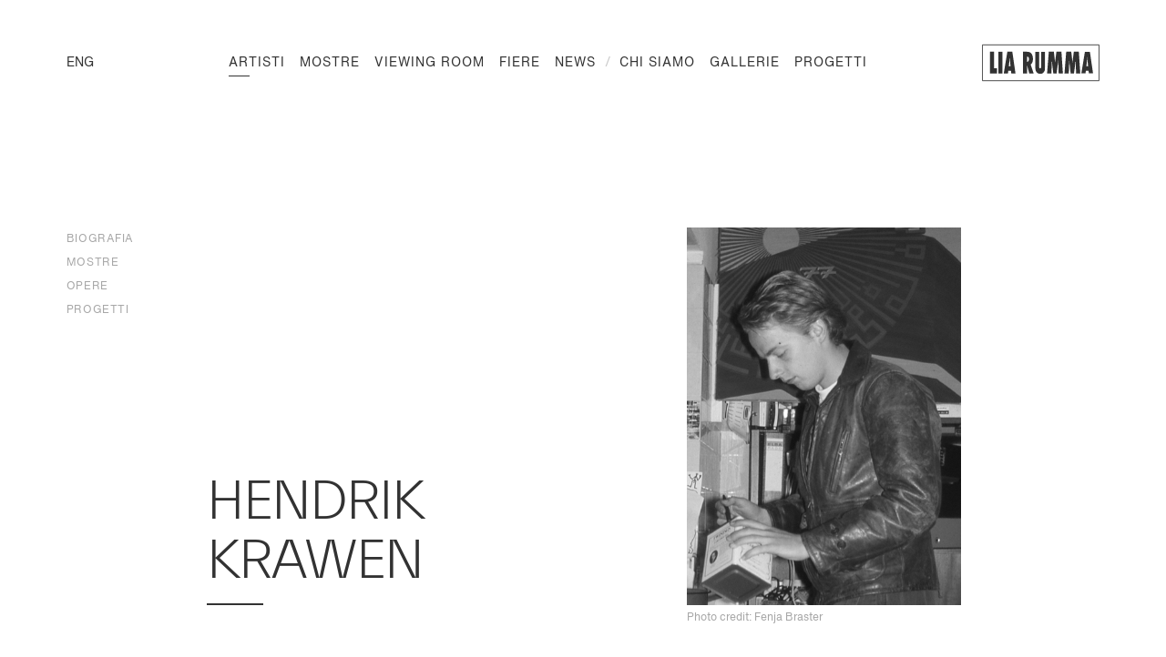

--- FILE ---
content_type: text/html; charset=utf-8
request_url: https://liarumma.it/artisti/hendrik-krawen
body_size: 33244
content:
<!doctype html>
<html data-n-head-ssr>
  <head >
    <meta data-n-head="ssr" charset="utf-8"><meta data-n-head="ssr" name="viewport" content="width=device-width, initial-scale=1"><meta data-n-head="ssr" data-hid="theme-color" name="theme-color" content="#ffffff"><meta data-n-head="ssr" name="robots" content="max-snippet:-1, max-image-preview:large, max-video-preview:-1"><meta data-n-head="ssr" property="og:locale" content="it_IT"><meta data-n-head="ssr" property="og:type" content="article"><meta data-n-head="ssr" property="og:title" content="Hendrik Krawen - Lia Rumma"><meta data-n-head="ssr" property="og:description" content="Hendrik Krawen (Lubecca, 1963), vive e lavora a Berlino.Una delle caratteristiche stilistiche dell’artista tedesco è l’uso del monocromo che contraddistingue il tono e la luce delle sue opere, facendo da sfondo o da filtro per le scene che vengono ritratte. Il suo uso dei dettagli grafici e architettonici, degli oggetti"><meta data-n-head="ssr" property="og:url" content="https://liarumma.it/artisti/hendrik-krawen"><meta data-n-head="ssr" property="og:site_name" content="Lia Rumma"><meta data-n-head="ssr" name="twitter:card" content="summary_large_image"><meta data-n-head="ssr" name="twitter:description" content="Hendrik Krawen (Lubecca, 1963), vive e lavora a Berlino. Una delle caratteristiche stilistiche dell’artista tedesco è l’uso del monocromo che contraddistingue il tono e la luce delle sue opere, facendo da sfondo o da filtro per le scene che vengono ritratte. Il suo uso dei dettagli grafici e architettonici, degli"><meta data-n-head="ssr" name="twitter:title" content="Hendrik Krawen - Lia Rumma"><meta data-n-head="ssr" name="description" content="Marina Abramovic · Vanessa Beecroft · Alfredo Jaar · William Kentridge · Anselm Kiefer · Joseph Kosuth · Ilya &amp; Emilia Kabakov · Haim Steinbach · Ettore Spalletti"><title>Hendrik Krawen - Lia Rumma</title><link data-n-head="ssr" rel="icon" type="image/x-icon" href="/favicon.ico"><link data-n-head="ssr" rel="icon" type="image/x-icon" sizes="192x192" href="/android-icon-192x192.png"><script data-n-head="ssr" src="https://player.vimeo.com/api/player.js"></script><script data-n-head="ssr" src="https://cdnjs.cloudflare.com/ajax/libs/blueimp-gallery/2.35.0/js/blueimp-helper.min.js"></script><script data-n-head="ssr" src="https://cdnjs.cloudflare.com/ajax/libs/blueimp-gallery/2.35.0/js/blueimp-gallery.min.js"></script><script data-n-head="ssr" src="https://cdnjs.cloudflare.com/ajax/libs/blueimp-gallery/2.35.0/js/blueimp-gallery-fullscreen.min.js"></script><script data-n-head="ssr" src="https://cdnjs.cloudflare.com/ajax/libs/blueimp-gallery/2.35.0/js/blueimp-gallery-video.min.js"></script><script data-n-head="ssr" src="https://cdnjs.cloudflare.com/ajax/libs/blueimp-gallery/2.35.0/js/blueimp-gallery-vimeo.min.js"></script><script data-n-head="ssr" src="https://cdnjs.cloudflare.com/ajax/libs/blueimp-gallery/2.35.0/js/blueimp-gallery-youtube.min.js"></script><link rel="preload" href="/staging/_nuxt/9542ee5.js" as="script"><link rel="preload" href="/staging/_nuxt/6fca3fd.js" as="script"><link rel="preload" href="/staging/_nuxt/5b20b3d.js" as="script"><link rel="preload" href="/staging/_nuxt/c672c8f.js" as="script"><link rel="preload" href="/staging/_nuxt/fa78625.js" as="script"><link rel="preload" href="/staging/_nuxt/5ce5b5f.js" as="script"><style data-vue-ssr-id="1adb391c:0 9a20c0ca:0 83ea3240:0 6a9bb396:0 26f970a8:0 3afda0b5:0 16591005:0 fe774fe6:0 312e8781:0 15e920f2:0 4e01dca4:0 9d36d202:0 09507e2f:0 493a4cf0:0 49a4aeb6:0 714cba9a:0 61a6ad64:0 344d4a7d:0 6e3313d5:0 4ff7f9b5:0 078f2f3a:0 6d8d3c8a:0 92ea3a2a:0 db2e4d1c:0 4f0c260a:0 4ae5164a:0">@font-face{font-family:"swiper-icons";font-style:normal;font-weight:400;src:url("data:application/font-woff;charset=utf-8;base64, [base64]//wADZ2x5ZgAAAywAAADMAAAD2MHtryVoZWFkAAABbAAAADAAAAA2E2+eoWhoZWEAAAGcAAAAHwAAACQC9gDzaG10eAAAAigAAAAZAAAArgJkABFsb2NhAAAC0AAAAFoAAABaFQAUGG1heHAAAAG8AAAAHwAAACAAcABAbmFtZQAAA/gAAAE5AAACXvFdBwlwb3N0AAAFNAAAAGIAAACE5s74hXjaY2BkYGAAYpf5Hu/j+W2+MnAzMYDAzaX6QjD6/4//Bxj5GA8AuRwMYGkAPywL13jaY2BkYGA88P8Agx4j+/8fQDYfA1AEBWgDAIB2BOoAeNpjYGRgYNBh4GdgYgABEMnIABJzYNADCQAACWgAsQB42mNgYfzCOIGBlYGB0YcxjYGBwR1Kf2WQZGhhYGBiYGVmgAFGBiQQkOaawtDAoMBQxXjg/wEGPcYDDA4wNUA2CCgwsAAAO4EL6gAAeNpj2M0gyAACqxgGNWBkZ2D4/wMA+xkDdgAAAHjaY2BgYGaAYBkGRgYQiAHyGMF8FgYHIM3DwMHABGQrMOgyWDLEM1T9/w8UBfEMgLzE////P/5//f/V/xv+r4eaAAeMbAxwIUYmIMHEgKYAYjUcsDAwsLKxc3BycfPw8jEQA/[base64]/uznmfPFBNODM2K7MTQ45YEAZqGP81AmGGcF3iPqOop0r1SPTaTbVkfUe4HXj97wYE+yNwWYxwWu4v1ugWHgo3S1XdZEVqWM7ET0cfnLGxWfkgR42o2PvWrDMBSFj/IHLaF0zKjRgdiVMwScNRAoWUoH78Y2icB/yIY09An6AH2Bdu/UB+yxopYshQiEvnvu0dURgDt8QeC8PDw7Fpji3fEA4z/PEJ6YOB5hKh4dj3EvXhxPqH/SKUY3rJ7srZ4FZnh1PMAtPhwP6fl2PMJMPDgeQ4rY8YT6Gzao0eAEA409DuggmTnFnOcSCiEiLMgxCiTI6Cq5DZUd3Qmp10vO0LaLTd2cjN4fOumlc7lUYbSQcZFkutRG7g6JKZKy0RmdLY680CDnEJ+UMkpFFe1RN7nxdVpXrC4aTtnaurOnYercZg2YVmLN/d/gczfEimrE/fs/bOuq29Zmn8tloORaXgZgGa78yO9/cnXm2BpaGvq25Dv9S4E9+5SIc9PqupJKhYFSSl47+Qcr1mYNAAAAeNptw0cKwkAAAMDZJA8Q7OUJvkLsPfZ6zFVERPy8qHh2YER+3i/BP83vIBLLySsoKimrqKqpa2hp6+jq6RsYGhmbmJqZSy0sraxtbO3sHRydnEMU4uR6yx7JJXveP7WrDycAAAAAAAH//wACeNpjYGRgYOABYhkgZgJCZgZNBkYGLQZtIJsFLMYAAAw3ALgAeNolizEKgDAQBCchRbC2sFER0YD6qVQiBCv/H9ezGI6Z5XBAw8CBK/m5iQQVauVbXLnOrMZv2oLdKFa8Pjuru2hJzGabmOSLzNMzvutpB3N42mNgZGBg4GKQYzBhYMxJLMlj4GBgAYow/P/PAJJhLM6sSoWKfWCAAwDAjgbRAAB42mNgYGBkAIIbCZo5IPrmUn0hGA0AO8EFTQAA") format("woff")}:root{--swiper-theme-color:#007aff}.swiper-container{list-style:none;margin-left:auto;margin-right:auto;overflow:hidden;padding:0;position:relative;z-index:1}.swiper-container-vertical>.swiper-wrapper{flex-direction:column}.swiper-wrapper{box-sizing:content-box;display:flex;height:100%;position:relative;transition-property:transform;width:100%;z-index:1}.swiper-container-android .swiper-slide,.swiper-wrapper{transform:translateZ(0)}.swiper-container-multirow>.swiper-wrapper{flex-wrap:wrap}.swiper-container-multirow-column>.swiper-wrapper{flex-direction:column;flex-wrap:wrap}.swiper-container-free-mode>.swiper-wrapper{margin:0 auto;transition-timing-function:ease-out}.swiper-slide{flex-shrink:0;height:100%;position:relative;transition-property:transform;width:100%}.swiper-slide-invisible-blank{visibility:hidden}.swiper-container-autoheight,.swiper-container-autoheight .swiper-slide{height:auto}.swiper-container-autoheight .swiper-wrapper{align-items:flex-start;transition-property:transform,height}.swiper-container-3d{perspective:1200px}.swiper-container-3d .swiper-cube-shadow,.swiper-container-3d .swiper-slide,.swiper-container-3d .swiper-slide-shadow-bottom,.swiper-container-3d .swiper-slide-shadow-left,.swiper-container-3d .swiper-slide-shadow-right,.swiper-container-3d .swiper-slide-shadow-top,.swiper-container-3d .swiper-wrapper{transform-style:preserve-3d}.swiper-container-3d .swiper-slide-shadow-bottom,.swiper-container-3d .swiper-slide-shadow-left,.swiper-container-3d .swiper-slide-shadow-right,.swiper-container-3d .swiper-slide-shadow-top{height:100%;left:0;pointer-events:none;position:absolute;top:0;width:100%;z-index:10}.swiper-container-3d .swiper-slide-shadow-left{background-image:linear-gradient(270deg,rgba(0,0,0,.5),transparent)}.swiper-container-3d .swiper-slide-shadow-right{background-image:linear-gradient(90deg,rgba(0,0,0,.5),transparent)}.swiper-container-3d .swiper-slide-shadow-top{background-image:linear-gradient(0deg,rgba(0,0,0,.5),transparent)}.swiper-container-3d .swiper-slide-shadow-bottom{background-image:linear-gradient(180deg,rgba(0,0,0,.5),transparent)}.swiper-container-css-mode>.swiper-wrapper{-ms-overflow-style:none;overflow:auto;scrollbar-width:none}.swiper-container-css-mode>.swiper-wrapper::-webkit-scrollbar{display:none}.swiper-container-css-mode>.swiper-wrapper>.swiper-slide{scroll-snap-align:start start}.swiper-container-horizontal.swiper-container-css-mode>.swiper-wrapper{scroll-snap-type:x mandatory}.swiper-container-vertical.swiper-container-css-mode>.swiper-wrapper{scroll-snap-type:y mandatory}.u-visually-hidden{clip:rect(0,0,0,0);border:0;-webkit-clip-path:inset(50%);clip-path:inset(50%);height:1px;overflow:hidden;padding:0;position:absolute!important;white-space:nowrap;width:1px}.u-lowercase{text-transform:lowercase!important}.u-uppercase{text-transform:uppercase!important}.u-media-mask{background:#fff;content:"";display:block;height:calc(100% + 2px);position:absolute;right:-1px;top:-1px;transform:scaleX(1);transform-origin:right center;width:calc(100% + 2px);z-index:1}.u-text-mask{display:block;overflow:hidden}.u-text-mask>span{display:block;transform:translateY(100%)}.u-fade-elem{opacity:0}.u-overlay-close-btn{background-color:transparent;border:0;cursor:pointer;height:3.75rem;padding:.875rem;position:absolute;right:1.25rem;top:1.25rem;width:3.75rem}@media (min-width:1024px){.u-overlay-close-btn{right:2.5rem;top:2.5rem}}.u-overlay-close-btn:focus{outline:1px solid #323232}.u-overlay-close-btn:after,.u-overlay-close-btn:before{background-color:#323232;content:"";display:block;height:1px;left:50%;position:absolute;top:50%;transform-origin:50%;transition:.4s cubic-bezier(.165,.84,.44,1);width:2.875rem}.u-overlay-close-btn:before{transform:translate(-50%,-50%) rotate(45deg)}.u-overlay-close-btn:after{transform:translate(-50%,-50%) rotate(-45deg)}.u-overlay-close-btn:hover:after,.u-overlay-close-btn:hover:before{width:3.5rem}@font-face{font-family:"HelveticaNow";font-style:normal;font-weight:400;src:url(/staging/_nuxt/fonts/3A0E6A_0_0.074e0d5.eot);src:url(/staging/_nuxt/fonts/3A0E6A_0_0.074e0d5.eot?#iefix) format("embedded-opentype"),url(/staging/_nuxt/fonts/3A0E6A_0_0.046bdd2.woff2) format("woff2"),url(/staging/_nuxt/fonts/3A0E6A_0_0.f022b1c.woff) format("woff"),url(/staging/_nuxt/fonts/3A0E6A_0_0.aa2508a.ttf) format("truetype")}@font-face{font-family:"HelveticaNow";font-style:italic;font-weight:400;src:url(/staging/_nuxt/fonts/3A0E6A_1_0.44fbe3b.eot);src:url(/staging/_nuxt/fonts/3A0E6A_1_0.44fbe3b.eot?#iefix) format("embedded-opentype"),url(/staging/_nuxt/fonts/3A0E6A_1_0.8b71ae0.woff2) format("woff2"),url(/staging/_nuxt/fonts/3A0E6A_1_0.017875a.woff) format("woff"),url(/staging/_nuxt/fonts/3A0E6A_1_0.b21460f.ttf) format("truetype")}@font-face{font-family:"HelveticaNow";font-style:normal;font-weight:700;src:url(/staging/_nuxt/fonts/3A0E6A_2_0.8e2259c.eot);src:url(/staging/_nuxt/fonts/3A0E6A_2_0.8e2259c.eot?#iefix) format("embedded-opentype"),url(/staging/_nuxt/fonts/3A0E6A_2_0.3f8f133.woff2) format("woff2"),url(/staging/_nuxt/fonts/3A0E6A_2_0.4ec33c2.woff) format("woff"),url(/staging/_nuxt/fonts/3A0E6A_2_0.10c5b72.ttf) format("truetype")}@font-face{font-family:"EverettLight";font-style:normal;font-weight:400;src:url(/staging/_nuxt/fonts/Everett-Light-web.4ce5a32.eot);src:url(/staging/_nuxt/fonts/Everett-Light-web.4ce5a32.eot?#iefix) format("embedded-opentype"),url(/staging/_nuxt/fonts/Everett-Light-web.8f8ef8e.woff2) format("woff2"),url(/staging/_nuxt/fonts/Everett-Light-web.31aa5ad.woff) format("woff"),url(/staging/_nuxt/fonts/Everett-Light-web.af33a6e.ttf) format("truetype")}*,:after,:before{box-sizing:border-box;margin:0}html{background:#fff;margin:0 auto;max-width:125rem;padding:0;width:100%}body{color:#323232;font-family:"HelveticaNow",sans-serif;margin:0;padding:0;position:relative}body.no-scroll{overflow:hidden}a{color:#323232}html{-webkit-font-smoothing:antialiased;-moz-osx-font-smoothing:grayscale}@media (min-width:1650px){html{font-size:110%}}h1,h2,h3{font-family:"EverettLight",sans-serif;text-transform:uppercase}h1,h2,h3,h4,h5,h6{font-weight:400}h3{font-size:2rem;line-height:1.1}@media (max-width:1023px){h3{letter-spacing:-.05625rem}}@media (min-width:1024px){h3{font-size:2.1875rem}}.fields-row{display:flex}.fields-row .field{width:50%}.form-newsletter .fields-row .field:nth-child(2n){width:calc(42.85714% - 13px)}.form-newsletter .fields-row .field:nth-child(2n-1){width:calc(57.14286% + 13px)}.form-enquire .fields-row .field:nth-child(2n){width:calc(50% - 13px)}.form-enquire .fields-row .field:nth-child(2n-1){width:calc(50% + 13px)}.form-foot{align-items:flex-end;display:flex;flex-direction:column-reverse;transition:.3s ease-out}@media (max-width:1023px){.form-foot{padding-bottom:2.5rem}}@media (min-width:1024px){.form-foot{margin-top:2.5rem}}@media (min-width:1200px) and (min-height:800px){.form-foot{margin-top:3.625rem}}.form-foot.is-invisible{opacity:0;visibility:hidden}.form-foot__submit{width:100%}.form-newsletter .form-foot__terms{width:calc(42.85714% - 13px)}.form-enquire .form-foot__terms{width:calc(57% - 13px)}@media (min-width:1024px){.form-enquire .form-foot__terms{width:calc(50% - 13px)}}.anim-enter-reveal{opacity:0}@keyframes spinner{0%{transform:rotate(0deg)}50%{transform:rotate(180deg)}to{transform:rotate(1turn)}}@keyframes modalIn{0%{opacity:0;transform:scale(1.1)}to{opacity:1;transform:scale(1)}}@keyframes modalOut{0%{opacity:1;transform:scale(1)}to{opacity:0;transform:scale(1.1)}}@keyframes shake{10%,90%{transform:translate3d(-1px,0,0)}20%,80%{transform:translate3d(2px,0,0)}30%,50%,70%{transform:translate3d(-4px,0,0)}40%,60%{transform:translate3d(4px,0,0)}}.grid{grid-column-gap:.625rem;display:grid;grid-template-columns:repeat(10,1fr)}@media (min-width:1024px){.grid{grid-column-gap:1.5625rem;grid-template-columns:repeat(15,1fr)}}.scrollactive-nav ul{list-style:none;margin:0;padding:0}.scrollactive-nav a{background-color:transparent;border:0;color:#a7a7a7;cursor:pointer;font-size:.9375rem;letter-spacing:.02687rem;line-height:1;outline:0;padding:.25rem 0 .1875rem;position:relative;-webkit-text-decoration:none;text-decoration:none;text-transform:uppercase}.scrollactive-nav a,.scrollactive-nav a:before{display:block;transition:.5s cubic-bezier(.165,.84,.44,1)}.scrollactive-nav a:before{background-color:#323232;content:"";position:absolute;transform:scaleX(0);transform-origin:0 0}.scrollactive-nav a.is-active{color:#323232}.scrollactive-nav a.is-active:before{transform:scale(1)}@media (max-width:1023px){.scrollactive-nav a:before{height:1px;left:0;top:100%;transform:scaleX(0);width:100%}}@media (min-width:1024px){.scrollactive-nav a{font-size:.75rem;letter-spacing:.03438rem}.scrollactive-nav a:before{height:.5625rem;left:-.8125rem;top:calc(50% - 1px);transform:scaleY(0) translateY(-50%);width:.1875rem}.scrollactive-nav a.is-active:before{transform:scale(1) translateY(-50%)}}.overlay-video{align-items:center;display:flex;height:100vh;justify-content:center;position:relative;width:100vw}.overlay-video__wrapper{height:0;min-width:20rem;padding-bottom:56.25%;position:relative;width:95vw}@media (min-width:1024px){.overlay-video__wrapper{width:70vw}}.overlay-video iframe{height:100%;left:0;-o-object-fit:cover;object-fit:cover;position:absolute;top:0;width:100%}.basicLightbox{align-items:center;background:hsla(0,0%,100%,.95);display:flex;height:100vh;justify-content:center;left:0;opacity:.01;position:fixed;top:0;transition:opacity .4s ease;width:100%;will-change:opacity;z-index:1000}.basicLightbox--visible{opacity:1}.basicLightbox__placeholder{max-width:100%;transform:scale(.9);transition:transform .4s ease;will-change:transform;z-index:1}.basicLightbox__placeholder>iframe:first-child:last-child,.basicLightbox__placeholder>img:first-child:last-child,.basicLightbox__placeholder>video:first-child:last-child{bottom:0;display:block;left:0;margin:auto;max-height:95%;max-width:95%;position:absolute;right:0;top:0}.basicLightbox__placeholder>iframe:first-child:last-child,.basicLightbox__placeholder>video:first-child:last-child{pointer-events:auto}.basicLightbox__placeholder>img:first-child:last-child,.basicLightbox__placeholder>video:first-child:last-child{height:auto;width:auto}.basicLightbox--iframe .basicLightbox__placeholder,.basicLightbox--img .basicLightbox__placeholder,.basicLightbox--video .basicLightbox__placeholder{height:100%;pointer-events:none;width:100%}.basicLightbox--visible .basicLightbox__placeholder{transform:scale(1)}
.blueimp-gallery,.blueimp-gallery>.slides>.slide>.slide-content{backface-visibility:hidden;-moz-backface-visibility:hidden;bottom:0;left:0;position:absolute;right:0;top:0;transition:opacity .2s linear}.blueimp-gallery>.slides>.slide>.slide-content{height:auto;margin:auto;max-height:100%;max-width:100%;opacity:1;width:auto}.blueimp-gallery{background:#000;direction:ltr;display:none;opacity:0;overflow:hidden;position:fixed;touch-action:pinch-zoom;z-index:999999}.blueimp-gallery-carousel{box-shadow:0 0 4px rgba(0,0,0,.1);margin:1em auto;padding-bottom:56.25%;position:relative;touch-action:pan-y pinch-zoom;z-index:auto}.blueimp-gallery-display{display:block;opacity:1}.blueimp-gallery>.slides{height:100%;overflow:hidden;position:relative}.blueimp-gallery-carousel>.slides{position:absolute}.blueimp-gallery>.slides>.slide{float:left;height:100%;position:relative;text-align:center;transition-timing-function:cubic-bezier(.645,.045,.355,1)}.blueimp-gallery>.slides>.slide-loading{background:url(/staging/_nuxt/img/loading.430fc2e.gif) 50% no-repeat;background-size:64px 64px}.blueimp-gallery>.slides>.slide-loading>.slide-content{opacity:0}.blueimp-gallery>.slides>.slide-error{background:url(/staging/_nuxt/img/error.25502e1.png) 50% no-repeat}.blueimp-gallery>.slides>.slide-error>.slide-content{display:none}.blueimp-gallery>.next,.blueimp-gallery>.prev{background:#222;background:rgba(0,0,0,.5);border:3px solid #fff;border-radius:23px;box-sizing:content-box;color:#fff;cursor:pointer;display:none;font-family:"Helvetica Neue",Helvetica,Arial,sans-serif;font-size:60px;font-weight:100;height:40px;left:15px;line-height:30px;margin-top:-23px;opacity:.5;position:absolute;text-align:center;-webkit-text-decoration:none;text-decoration:none;text-shadow:0 0 2px #000;top:50%;width:40px}.blueimp-gallery>.next{left:auto;right:15px}.blueimp-gallery>.close,.blueimp-gallery>.title{color:#fff;display:none;font-size:20px;left:15px;line-height:30px;margin:0 40px 0 0;opacity:.8;position:absolute;text-shadow:0 0 2px #000;top:15px}.blueimp-gallery>.close{cursor:pointer;font-size:30px;left:auto;margin:-15px;padding:15px;right:15px;-webkit-text-decoration:none;text-decoration:none}.blueimp-gallery>.play-pause{background:url([data-uri]) 0 0 no-repeat;bottom:15px;cursor:pointer;display:none;height:15px;opacity:.5;position:absolute;right:15px;width:15px}.blueimp-gallery-playing>.play-pause{background-position:-15px 0}.blueimp-gallery-controls>.close,.blueimp-gallery-controls>.next,.blueimp-gallery-controls>.play-pause,.blueimp-gallery-controls>.prev,.blueimp-gallery-controls>.title{display:block;transform:translateZ(0)}.blueimp-gallery-left>.prev,.blueimp-gallery-right>.next,.blueimp-gallery-single>.next,.blueimp-gallery-single>.play-pause,.blueimp-gallery-single>.prev{display:none}.blueimp-gallery>.close,.blueimp-gallery>.next,.blueimp-gallery>.play-pause,.blueimp-gallery>.prev,.blueimp-gallery>.slides>.slide>.slide-content{-webkit-user-select:none;-moz-user-select:none;user-select:none}.blueimp-gallery>.close:hover,.blueimp-gallery>.next:hover,.blueimp-gallery>.play-pause:hover,.blueimp-gallery>.prev:hover,.blueimp-gallery>.title:hover{color:#fff;opacity:1}body:last-child .blueimp-gallery>.slides>.slide-error{background-image:url([data-uri])}body:last-child .blueimp-gallery>.play-pause{background-image:url([data-uri]);background-size:40px 20px;height:20px;width:20px}body:last-child .blueimp-gallery-playing>.play-pause{background-position:-20px 0}*+html .blueimp-gallery>.slides>.slide{min-height:300px}*+html .blueimp-gallery>.slides>.slide>.slide-content{position:relative}@media (prefers-color-scheme:light){.blueimp-gallery-carousel{background:#fff}}.blueimp-gallery>.indicator{bottom:15px;display:none;left:15px;line-height:10px;list-style:none;margin:0 40px;padding:0;position:absolute;right:15px;text-align:center;top:auto;-webkit-user-select:none;-moz-user-select:none;user-select:none}.blueimp-gallery>.indicator>li{background:#ccc;background:hsla(0,0%,100%,.25) 50% no-repeat;border:1px solid transparent;border-radius:5px;box-shadow:0 0 2px #000;box-sizing:content-box;cursor:pointer;display:inline-block;height:9px;margin:6px 3px 0;opacity:.5;position:relative;width:9px}*+html .blueimp-gallery>.indicator>li{display:inline}.blueimp-gallery>.indicator>.active,.blueimp-gallery>.indicator>li:hover{background-color:#fff;border-color:#fff;opacity:1}.blueimp-gallery>.indicator>li:after{content:"";display:block;height:75px;left:4px;opacity:0;pointer-events:none;position:absolute;top:-5em;transform:translateX(-50%) translateY(0) translateZ(0);transition:transform .6s ease-out,opacity .4s ease-out;width:75px}.blueimp-gallery>.indicator>li:hover:after{background:inherit;border-radius:50%;opacity:1;transform:translateX(-50%) translateY(-5px) translateZ(0)}.blueimp-gallery>.indicator>.active:after{display:none}.blueimp-gallery-controls>.indicator{display:block;transform:translateZ(0)}.blueimp-gallery-single>.indicator{display:none}.blueimp-gallery>.slides>.slide>.video-content>img{backface-visibility:hidden;-moz-backface-visibility:hidden;bottom:0;height:auto;left:0;margin:auto;max-height:100%;max-width:100%;position:absolute;right:0;top:0;width:100%}.blueimp-gallery>.slides>.slide>.video-content>video{display:none;height:100%;left:0;position:absolute;top:0;width:100%}.blueimp-gallery>.slides>.slide>.video-content>iframe{border:none;height:100%;left:0;position:absolute;top:100%;width:100%}.blueimp-gallery>.slides>.slide>.video-playing>iframe{top:0}.blueimp-gallery>.slides>.slide>.video-content>a{background:url(/staging/_nuxt/img/video-play.f2127de.png) 50% no-repeat;cursor:pointer;height:128px;left:0;margin:-64px auto 0;opacity:.8;position:absolute;right:0;top:50%;width:128px}.blueimp-gallery>.slides>.slide>.video-playing>a,.blueimp-gallery>.slides>.slide>.video-playing>img{display:none}.blueimp-gallery>.slides>.slide>.video-playing>video{display:block}.blueimp-gallery>.slides>.slide>.video-loading>a{background:url(/staging/_nuxt/img/loading.430fc2e.gif) 50% no-repeat;background-size:64px 64px}*+html .blueimp-gallery>.slides>.slide>.video-content{height:100%}*+html .blueimp-gallery>.slides>.slide>.video-content>a{left:50%;margin-left:-64px}.blueimp-gallery>.slides>.slide>.video-content>a:hover{opacity:1}body:last-child .blueimp-gallery>.slides>.slide>.video-content:not(.video-loading)>a{background-image:url([data-uri])}
.nuxt-progress{background-color:#000;height:2px;left:0;opacity:1;position:fixed;right:0;top:0;transition:width .1s,opacity .4s;width:0;z-index:999999}.nuxt-progress.nuxt-progress-notransition{transition:none}.nuxt-progress-failed{background-color:red}
.u-visually-hidden[data-v-1edfa296]{clip:rect(0,0,0,0);border:0;-webkit-clip-path:inset(50%);clip-path:inset(50%);height:1px;overflow:hidden;padding:0;position:absolute!important;white-space:nowrap;width:1px}.u-lowercase[data-v-1edfa296]{text-transform:lowercase!important}.u-uppercase[data-v-1edfa296]{text-transform:uppercase!important}.u-media-mask[data-v-1edfa296]{background:#fff;content:"";display:block;height:calc(100% + 2px);position:absolute;right:-1px;top:-1px;transform:scaleX(1);transform-origin:right center;width:calc(100% + 2px);z-index:1}.u-text-mask[data-v-1edfa296]{display:block;overflow:hidden}.u-text-mask>span[data-v-1edfa296]{display:block;transform:translateY(100%)}.u-fade-elem[data-v-1edfa296]{opacity:0}.u-overlay-close-btn[data-v-1edfa296]{background-color:transparent;border:0;cursor:pointer;height:3.75rem;padding:.875rem;position:absolute;right:1.25rem;top:1.25rem;width:3.75rem}@media (min-width:1024px){.u-overlay-close-btn[data-v-1edfa296]{right:2.5rem;top:2.5rem}}.u-overlay-close-btn[data-v-1edfa296]:focus{outline:1px solid #323232}.u-overlay-close-btn[data-v-1edfa296]:after,.u-overlay-close-btn[data-v-1edfa296]:before{background-color:#323232;content:"";display:block;height:1px;left:50%;position:absolute;top:50%;transform-origin:50%;transition:.4s cubic-bezier(.165,.84,.44,1);width:2.875rem}.u-overlay-close-btn[data-v-1edfa296]:before{transform:translate(-50%,-50%) rotate(45deg)}.u-overlay-close-btn[data-v-1edfa296]:after{transform:translate(-50%,-50%) rotate(-45deg)}.u-overlay-close-btn[data-v-1edfa296]:hover:after,.u-overlay-close-btn[data-v-1edfa296]:hover:before{width:3.5rem}@media (max-width:1023px){.container[data-v-1edfa296]{padding-top:6rem}}.page-wrapper[data-v-1edfa296]{padding-top:1.125rem;width:100%}@media (min-width:1024px){.page-wrapper[data-v-1edfa296]{margin-left:5.69444%;margin-right:5.69444%;max-width:88.54167%;padding-top:7rem}}
.u-visually-hidden{clip:rect(0,0,0,0);border:0;-webkit-clip-path:inset(50%);clip-path:inset(50%);height:1px;overflow:hidden;padding:0;position:absolute!important;white-space:nowrap;width:1px}.u-lowercase{text-transform:lowercase!important}.u-uppercase{text-transform:uppercase!important}.u-media-mask{background:#fff;content:"";display:block;height:calc(100% + 2px);position:absolute;right:-1px;top:-1px;transform:scaleX(1);transform-origin:right center;width:calc(100% + 2px);z-index:1}.u-text-mask{display:block;overflow:hidden}.u-text-mask>span{display:block;transform:translateY(100%)}.u-fade-elem{opacity:0}.u-overlay-close-btn{background-color:transparent;border:0;cursor:pointer;height:3.75rem;padding:.875rem;position:absolute;right:1.25rem;top:1.25rem;width:3.75rem}@media (min-width:1024px){.u-overlay-close-btn{right:2.5rem;top:2.5rem}}.u-overlay-close-btn:focus{outline:1px solid #323232}.u-overlay-close-btn:after,.u-overlay-close-btn:before{background-color:#323232;content:"";display:block;height:1px;left:50%;position:absolute;top:50%;transform-origin:50%;transition:.4s cubic-bezier(.165,.84,.44,1);width:2.875rem}.u-overlay-close-btn:before{transform:translate(-50%,-50%) rotate(45deg)}.u-overlay-close-btn:after{transform:translate(-50%,-50%) rotate(-45deg)}.u-overlay-close-btn:hover:after,.u-overlay-close-btn:hover:before{width:3.5rem}.page-header{grid-column-gap:.625rem;background-color:#fff;display:grid;font-size:.875rem;grid-template-columns:repeat(10,1fr);line-height:1;padding:1.5625rem 8.53333%}@media (min-width:1024px){.page-header{grid-column-gap:1.5625rem;grid-template-columns:repeat(15,1fr)}}@media (max-width:1023px){.page-header{left:0;position:fixed;top:0;width:100%;z-index:4}}@media (min-width:1024px){.page-header{font-size:.75rem;padding:2.875rem 5.69444%}}@media (min-width:1200px){.page-header{font-size:.875rem}}.page-header__logo{display:flex;grid-column:7/-1;justify-content:flex-end}@media (min-width:1024px){.page-header__logo{grid-column:14/16}}.page-header__btn-menu{align-items:center;display:flex;grid-column:1/3;grid-row:1;opacity:0}.page-header__btn-menu:not([style="opacity: 1;"]){opacity:1}@media (min-width:1024px){.page-header__btn-menu{display:none}}@media (max-width:1023px){.page-header__nav{background-color:#fff;height:calc(100vh - 85px);left:0;opacity:0;overflow:auto;padding:5.875rem 8.53333% 1.875rem;pointer-events:none;position:fixed;top:5.9375rem;width:100%}}@media (min-width:1024px){.page-header__nav{grid-column-gap:1.5625rem;align-items:center;-moz-column-gap:1.5625rem;column-gap:1.5625rem;display:grid;grid-column:1/14;grid-row:1;grid-template-columns:repeat(13,1fr);justify-content:flex-end}.page-header__nav__menus{align-items:center;display:flex;grid-column:2/-1;grid-row:1;margin-left:auto;margin-right:auto}.page-header__nav__lang{grid-column:1/span 1;grid-row:1}.page-header__nav,.page-header__nav__lang{opacity:1!important}}@media (min-width:1400px){.page-header__nav{grid-column:1/14}}@media (max-width:1023px){.page-header.is-open .page-header__nav{pointer-events:all}}
.u-visually-hidden[data-v-1356a844]{clip:rect(0,0,0,0);border:0;-webkit-clip-path:inset(50%);clip-path:inset(50%);height:1px;overflow:hidden;padding:0;position:absolute!important;white-space:nowrap;width:1px}.u-lowercase[data-v-1356a844]{text-transform:lowercase!important}.u-uppercase[data-v-1356a844]{text-transform:uppercase!important}.u-media-mask[data-v-1356a844]{background:#fff;content:"";display:block;height:calc(100% + 2px);position:absolute;right:-1px;top:-1px;transform:scaleX(1);transform-origin:right center;width:calc(100% + 2px);z-index:1}.u-text-mask[data-v-1356a844]{display:block;overflow:hidden}.u-text-mask>span[data-v-1356a844]{display:block;transform:translateY(100%)}.u-fade-elem[data-v-1356a844]{opacity:0}.u-overlay-close-btn[data-v-1356a844]{background-color:transparent;border:0;cursor:pointer;height:3.75rem;padding:.875rem;position:absolute;right:1.25rem;top:1.25rem;width:3.75rem}@media (min-width:1024px){.u-overlay-close-btn[data-v-1356a844]{right:2.5rem;top:2.5rem}}.u-overlay-close-btn[data-v-1356a844]:focus{outline:1px solid #323232}.u-overlay-close-btn[data-v-1356a844]:after,.u-overlay-close-btn[data-v-1356a844]:before{background-color:#323232;content:"";display:block;height:1px;left:50%;position:absolute;top:50%;transform-origin:50%;transition:.4s cubic-bezier(.165,.84,.44,1);width:2.875rem}.u-overlay-close-btn[data-v-1356a844]:before{transform:translate(-50%,-50%) rotate(45deg)}.u-overlay-close-btn[data-v-1356a844]:after{transform:translate(-50%,-50%) rotate(-45deg)}.u-overlay-close-btn[data-v-1356a844]:hover:after,.u-overlay-close-btn[data-v-1356a844]:hover:before{width:3.5rem}.logo svg[data-v-1356a844]{display:block;width:100%}
.u-visually-hidden[data-v-861809ea]{clip:rect(0,0,0,0);border:0;-webkit-clip-path:inset(50%);clip-path:inset(50%);height:1px;overflow:hidden;padding:0;position:absolute!important;white-space:nowrap;width:1px}.u-lowercase[data-v-861809ea]{text-transform:lowercase!important}.u-uppercase[data-v-861809ea]{text-transform:uppercase!important}.u-media-mask[data-v-861809ea]{background:#fff;content:"";display:block;height:calc(100% + 2px);position:absolute;right:-1px;top:-1px;transform:scaleX(1);transform-origin:right center;width:calc(100% + 2px);z-index:1}.u-text-mask[data-v-861809ea]{display:block;overflow:hidden}.u-text-mask>span[data-v-861809ea]{display:block;transform:translateY(100%)}.u-fade-elem[data-v-861809ea]{opacity:0}.u-overlay-close-btn[data-v-861809ea]{background-color:transparent;border:0;cursor:pointer;height:3.75rem;padding:.875rem;position:absolute;right:1.25rem;top:1.25rem;width:3.75rem}@media (min-width:1024px){.u-overlay-close-btn[data-v-861809ea]{right:2.5rem;top:2.5rem}}.u-overlay-close-btn[data-v-861809ea]:focus{outline:1px solid #323232}.u-overlay-close-btn[data-v-861809ea]:after,.u-overlay-close-btn[data-v-861809ea]:before{background-color:#323232;content:"";display:block;height:1px;left:50%;position:absolute;top:50%;transform-origin:50%;transition:.4s cubic-bezier(.165,.84,.44,1);width:2.875rem}.u-overlay-close-btn[data-v-861809ea]:before{transform:translate(-50%,-50%) rotate(45deg)}.u-overlay-close-btn[data-v-861809ea]:after{transform:translate(-50%,-50%) rotate(-45deg)}.u-overlay-close-btn[data-v-861809ea]:hover:after,.u-overlay-close-btn[data-v-861809ea]:hover:before{width:3.5rem}.toggle-menu-button[data-v-861809ea]{background:transparent;border:0;cursor:pointer;display:block;height:34px;outline:0;overflow:hidden;padding:0;position:relative;width:34px}.toggle-menu-button[data-v-861809ea]:after,.toggle-menu-button[data-v-861809ea]:before,.toggle-menu-button>span[data-v-861809ea]:before{background-color:#323232;content:"";display:block;height:2px;left:50%;position:absolute;top:50%;transform-origin:50%;transition:transform .3s cubic-bezier(.165,.84,.44,1),top 0s linear .5s;width:44px}.toggle-menu-button[data-v-861809ea]:before{transform:translate3d(-50%,-9px,0)}.toggle-menu-button[data-v-861809ea]:after{transform:translate3d(-50%,7px,0)}.toggle-menu-button>span[data-v-861809ea]:before{transform:translate3d(-50%,-1px,0)}.toggle-menu-button--busy[data-v-861809ea]{pointer-events:none}.toggle-menu-button--busy[data-v-861809ea]:after,.toggle-menu-button--busy[data-v-861809ea]:before,.toggle-menu-button--busy>span[data-v-861809ea]:before{transform:translate3d(-50%,-1px,0)}.toggle-menu-button--active[data-v-861809ea]{overflow:visible;pointer-events:all}.toggle-menu-button--active[data-v-861809ea]:before{transform:translate3d(-50%,-1px,0) rotate(45deg)}.toggle-menu-button--active[data-v-861809ea]:after{transform:translate3d(-50%,-1px,0) rotate(-45deg)}.toggle-menu-button--active>span[data-v-861809ea]:before{opacity:0}
.u-visually-hidden{clip:rect(0,0,0,0);border:0;-webkit-clip-path:inset(50%);clip-path:inset(50%);height:1px;overflow:hidden;padding:0;position:absolute!important;white-space:nowrap;width:1px}.u-lowercase{text-transform:lowercase!important}.u-uppercase{text-transform:uppercase!important}.u-media-mask{background:#fff;content:"";display:block;height:calc(100% + 2px);position:absolute;right:-1px;top:-1px;transform:scaleX(1);transform-origin:right center;width:calc(100% + 2px);z-index:1}.u-text-mask{display:block;overflow:hidden}.u-text-mask>span{display:block;transform:translateY(100%)}.u-fade-elem{opacity:0}.u-overlay-close-btn{background-color:transparent;border:0;cursor:pointer;height:3.75rem;padding:.875rem;position:absolute;right:1.25rem;top:1.25rem;width:3.75rem}@media (min-width:1024px){.u-overlay-close-btn{right:2.5rem;top:2.5rem}}.u-overlay-close-btn:focus{outline:1px solid #323232}.u-overlay-close-btn:after,.u-overlay-close-btn:before{background-color:#323232;content:"";display:block;height:1px;left:50%;position:absolute;top:50%;transform-origin:50%;transition:.4s cubic-bezier(.165,.84,.44,1);width:2.875rem}.u-overlay-close-btn:before{transform:translate(-50%,-50%) rotate(45deg)}.u-overlay-close-btn:after{transform:translate(-50%,-50%) rotate(-45deg)}.u-overlay-close-btn:hover:after,.u-overlay-close-btn:hover:before{width:3.5rem}.nav-menu{letter-spacing:1px;opacity:0;position:relative;text-transform:uppercase}@media (max-width:1023px){.nav-menu{font-family:"EverettLight",sans-serif}}.nav-menu a{display:inline-block;position:relative;-webkit-text-decoration:none;text-decoration:none}.nav-menu a:after{background-color:#323232;content:"";display:block;height:2px;position:absolute;transform:scaleX(0);transform-origin:0 50%;transition:.5s cubic-bezier(.165,.84,.44,1)}@media (max-width:1023px){.nav-menu a:after{height:2px;left:2px;top:calc(100% - 1px);width:70px}}@media (min-width:1024px){.nav-menu a:after{bottom:-.5rem;height:1px;left:0;width:1.4375rem}}.nav-menu a.active-link:after,.nav-menu a:hover:after{transform:scaleX(1)}.nav-menu ul{list-style:none;padding:0}@media (min-width:1024px){.nav-menu ul{display:flex}.nav-menu ul>li{opacity:1!important}.nav-menu ul>li:not(:last-child){margin-right:.75rem}}@media (min-width:1200px){.nav-menu ul>li:not(:last-child){margin-right:1rem}}@media (min-width:1400px){.nav-menu ul>li:not(:last-child){margin-right:1.4375rem}}@media (min-width:1024px){.nav-menu:not(:first-child) ul:before{color:#cbcbcb;content:"/";display:block;margin-right:.5rem;padding-left:.625rem}}@media (min-width:1400px){.nav-menu:not(:first-child) ul:before{margin-right:1.125rem;padding-left:1.125rem}}@media (max-width:1023px){.nav-menu--primary{font-size:10.6vw;letter-spacing:-.04813rem;margin-bottom:1.125rem}.nav-menu--primary a{padding-top:.375rem}.nav-menu--secondary{font-size:8vw;letter-spacing:0;margin-bottom:1.875rem}.nav-menu--secondary a{padding-top:.25rem}}
.u-visually-hidden[data-v-39b5d364]{clip:rect(0,0,0,0);border:0;-webkit-clip-path:inset(50%);clip-path:inset(50%);height:1px;overflow:hidden;padding:0;position:absolute!important;white-space:nowrap;width:1px}.u-lowercase[data-v-39b5d364]{text-transform:lowercase!important}.u-uppercase[data-v-39b5d364]{text-transform:uppercase!important}.u-media-mask[data-v-39b5d364]{background:#fff;content:"";display:block;height:calc(100% + 2px);position:absolute;right:-1px;top:-1px;transform:scaleX(1);transform-origin:right center;width:calc(100% + 2px);z-index:1}.u-text-mask[data-v-39b5d364]{display:block;overflow:hidden}.u-text-mask>span[data-v-39b5d364]{display:block;transform:translateY(100%)}.u-fade-elem[data-v-39b5d364]{opacity:0}.u-overlay-close-btn[data-v-39b5d364]{background-color:transparent;border:0;cursor:pointer;height:3.75rem;padding:.875rem;position:absolute;right:1.25rem;top:1.25rem;width:3.75rem}@media (min-width:1024px){.u-overlay-close-btn[data-v-39b5d364]{right:2.5rem;top:2.5rem}}.u-overlay-close-btn[data-v-39b5d364]:focus{outline:1px solid #323232}.u-overlay-close-btn[data-v-39b5d364]:after,.u-overlay-close-btn[data-v-39b5d364]:before{background-color:#323232;content:"";display:block;height:1px;left:50%;position:absolute;top:50%;transform-origin:50%;transition:.4s cubic-bezier(.165,.84,.44,1);width:2.875rem}.u-overlay-close-btn[data-v-39b5d364]:before{transform:translate(-50%,-50%) rotate(45deg)}.u-overlay-close-btn[data-v-39b5d364]:after{transform:translate(-50%,-50%) rotate(-45deg)}.u-overlay-close-btn[data-v-39b5d364]:hover:after,.u-overlay-close-btn[data-v-39b5d364]:hover:before{width:3.5rem}.lang-switcher a[data-v-39b5d364]{display:inline-block;-webkit-text-decoration:none;text-decoration:none}@media (max-width:1023px){.lang-switcher[data-v-39b5d364]{padding:0 1px}.lang-switcher a[data-v-39b5d364]{border-bottom:1px solid #323232}}
.u-visually-hidden[data-v-c339aa6a]{clip:rect(0,0,0,0);border:0;-webkit-clip-path:inset(50%);clip-path:inset(50%);height:1px;overflow:hidden;padding:0;position:absolute!important;white-space:nowrap;width:1px}.u-lowercase[data-v-c339aa6a]{text-transform:lowercase!important}.u-uppercase[data-v-c339aa6a]{text-transform:uppercase!important}.u-media-mask[data-v-c339aa6a]{background:#fff;content:"";display:block;height:calc(100% + 2px);position:absolute;right:-1px;top:-1px;transform:scaleX(1);transform-origin:right center;width:calc(100% + 2px);z-index:1}.u-text-mask[data-v-c339aa6a]{display:block;overflow:hidden}.u-text-mask>span[data-v-c339aa6a]{display:block;transform:translateY(100%)}.u-fade-elem[data-v-c339aa6a]{opacity:0}.u-overlay-close-btn[data-v-c339aa6a]{background-color:transparent;border:0;cursor:pointer;height:3.75rem;padding:.875rem;position:absolute;right:1.25rem;top:1.25rem;width:3.75rem}@media (min-width:1024px){.u-overlay-close-btn[data-v-c339aa6a]{right:2.5rem;top:2.5rem}}.u-overlay-close-btn[data-v-c339aa6a]:focus{outline:1px solid #323232}.u-overlay-close-btn[data-v-c339aa6a]:after,.u-overlay-close-btn[data-v-c339aa6a]:before{background-color:#323232;content:"";display:block;height:1px;left:50%;position:absolute;top:50%;transform-origin:50%;transition:.4s cubic-bezier(.165,.84,.44,1);width:2.875rem}.u-overlay-close-btn[data-v-c339aa6a]:before{transform:translate(-50%,-50%) rotate(45deg)}.u-overlay-close-btn[data-v-c339aa6a]:after{transform:translate(-50%,-50%) rotate(-45deg)}.u-overlay-close-btn[data-v-c339aa6a]:hover:after,.u-overlay-close-btn[data-v-c339aa6a]:hover:before{width:3.5rem}.page--single-artist[data-v-c339aa6a]{position:relative}@media (min-width:1024px){.page--single-artist[data-v-c339aa6a]{margin-top:-7.125rem}}.page__container-artist[data-v-c339aa6a]{grid-column-gap:.625rem;display:grid;grid-template-columns:repeat(10,1fr)}@media (min-width:1024px){.page__container-artist[data-v-c339aa6a]{grid-column-gap:1.5625rem;grid-template-columns:repeat(15,1fr)}}@media (max-width:1023px){.page__content[data-v-c339aa6a],.page__side-nav[data-v-c339aa6a]{grid-column:1/-1}.page__side-nav[data-v-c339aa6a]{left:0;position:sticky;top:6rem;z-index:2}}@media (min-width:1024px){.page__side-nav[data-v-c339aa6a]{grid-column:1/3;grid-row:1/-3}.page__content[data-v-c339aa6a]{grid-column:3/-1;padding-bottom:7.5rem}}.side-nav[data-v-c339aa6a]{transform:translateY(0);transition:transform .6s cubic-bezier(.165,.84,.44,1)}@media (max-width:1023px){.side-nav[data-v-c339aa6a]{background-color:#fff;padding:.625rem 8.53333%}}@media (min-width:1024px){.side-nav[data-v-c339aa6a]{left:0;margin-bottom:15rem;padding-top:7.125rem;position:sticky;top:0}.side-nav.is-bio[data-v-c339aa6a]{transform:translateY(-14px)}.side-nav.is-exhibitions[data-v-c339aa6a],.side-nav.is-works[data-v-c339aa6a]{transform:translateY(70px)}}@media (max-width:1023px){.side-nav ul>li[data-v-c339aa6a]{display:inline-block}.side-nav ul>li[data-v-c339aa6a]:not(:last-child){margin-right:.875rem}}.side-nav a[data-v-c339aa6a]{background-color:transparent;border:0;color:#a7a7a7;cursor:pointer;display:block;display:inline-block;font-size:.9375rem;letter-spacing:.02687rem;line-height:1;outline:0;padding:.4375rem 0;position:relative;-webkit-text-decoration:none;text-decoration:none;text-transform:uppercase}.side-nav a[data-v-c339aa6a],.side-nav a[data-v-c339aa6a]:before{transition:.5s cubic-bezier(.165,.84,.44,1)}.side-nav a[data-v-c339aa6a]:before{background-color:#323232;content:"";display:block;position:absolute;transform:scaleX(0);transform-origin:0 0}.side-nav a.is-active[data-v-c339aa6a]{color:#323232}.side-nav a.is-active[data-v-c339aa6a]:before{transform:scale(1)}@media (max-width:1023px){.side-nav a[data-v-c339aa6a]:before{height:1px;left:0;top:100%;transform:scaleX(0);width:100%}}@media (min-width:1024px){.side-nav a[data-v-c339aa6a]{font-size:.75rem;letter-spacing:.03438rem}.side-nav a[data-v-c339aa6a]:before{height:.5625rem;left:-.8125rem;top:calc(50% - 1px);transform:scaleY(0) translateY(-50%);width:.1875rem}.side-nav a.is-active[data-v-c339aa6a]:before{transform:scale(1) translateY(-50%)}.side-nav a[data-v-c339aa6a]:before{top:calc(50% - 1px)}[data-v-c339aa6a] .section-container.has-single-publication{grid-column-gap:1.5625rem;-moz-column-gap:1.5625rem;column-gap:1.5625rem;display:grid;grid-template-columns:repeat(12,1fr)}[data-v-c339aa6a] .section-container.has-single-publication .section-container__heading{grid-column:1/span 5}[data-v-c339aa6a] .section-container.has-single-publication .publications-list{grid-column:6/-1;grid-template-columns:1fr}}
.u-visually-hidden{clip:rect(0,0,0,0);border:0;-webkit-clip-path:inset(50%);clip-path:inset(50%);height:1px;overflow:hidden;padding:0;position:absolute!important;white-space:nowrap;width:1px}.u-lowercase{text-transform:lowercase!important}.u-uppercase{text-transform:uppercase!important}.u-media-mask{background:#fff;content:"";display:block;height:calc(100% + 2px);position:absolute;right:-1px;top:-1px;transform:scaleX(1);transform-origin:right center;width:calc(100% + 2px);z-index:1}.artist-hero__title__mask,.u-text-mask{display:block;overflow:hidden}.artist-hero__title__mask>span,.u-text-mask>span{display:block;transform:translateY(100%)}.u-fade-elem{opacity:0}.u-overlay-close-btn{background-color:transparent;border:0;cursor:pointer;height:3.75rem;padding:.875rem;position:absolute;right:1.25rem;top:1.25rem;width:3.75rem}@media (min-width:1024px){.u-overlay-close-btn{right:2.5rem;top:2.5rem}}.u-overlay-close-btn:focus{outline:1px solid #323232}.u-overlay-close-btn:after,.u-overlay-close-btn:before{background-color:#323232;content:"";display:block;height:1px;left:50%;position:absolute;top:50%;transform-origin:50%;transition:.4s cubic-bezier(.165,.84,.44,1);width:2.875rem}.u-overlay-close-btn:before{transform:translate(-50%,-50%) rotate(45deg)}.u-overlay-close-btn:after{transform:translate(-50%,-50%) rotate(-45deg)}.u-overlay-close-btn:hover:after,.u-overlay-close-btn:hover:before{width:3.5rem}.artist-hero{display:grid;grid-column:1/-1}@media (max-width:1023px){.artist-hero{padding-left:8.53333%;padding-right:8.53333%}}@media (min-width:1024px){.artist-hero{grid-column:3/-1;grid-template-columns:repeat(13,1fr);margin-bottom:1.5rem;padding-top:7.125rem}}@media (min-width:1400px){.artist-hero{min-height:30rem}}.artist-hero__title{font-size:2.75rem;letter-spacing:-.05312rem;line-height:1;position:relative;transform:translateX(-5)}.artist-hero__title:after{background-color:#323232;content:"";display:block;height:2px;margin-top:1rem;opacity:0;transition:1s ease-out;width:3.875rem}.artist-hero__title__mask>span{padding-top:.3125rem}@media (max-width:1023px){.artist-hero__title{grid-column:1/-1;grid-row:2}}@media (min-width:1024px){.artist-hero__title{align-self:end;font-size:3.75rem;grid-column:1/7;letter-spacing:-.125rem;line-height:1}.artist-hero__title.is-ready:after{opacity:1}}@media (max-width:1023px){.artist-hero__pic{grid-column:1/-1;grid-row:1;margin-bottom:1.25rem}}@media (min-width:1024px){.artist-hero__pic{grid-column:8/14}.artist-hero__pic--vertical{grid-column:8/12}}
.u-visually-hidden[data-v-f73056ec]{clip:rect(0,0,0,0);border:0;-webkit-clip-path:inset(50%);clip-path:inset(50%);height:1px;overflow:hidden;padding:0;position:absolute!important;white-space:nowrap;width:1px}.u-lowercase[data-v-f73056ec]{text-transform:lowercase!important}.u-uppercase[data-v-f73056ec]{text-transform:uppercase!important}.artist-pic__mask[data-v-f73056ec],.u-media-mask[data-v-f73056ec]{background:#fff;content:"";display:block;height:calc(100% + 2px);position:absolute;right:-1px;top:-1px;transform:scaleX(1);transform-origin:right center;width:calc(100% + 2px);z-index:1}.u-text-mask[data-v-f73056ec]{display:block;overflow:hidden}.u-text-mask>span[data-v-f73056ec]{display:block;transform:translateY(100%)}.u-fade-elem[data-v-f73056ec]{opacity:0}.u-overlay-close-btn[data-v-f73056ec]{background-color:transparent;border:0;cursor:pointer;height:3.75rem;padding:.875rem;position:absolute;right:1.25rem;top:1.25rem;width:3.75rem}@media (min-width:1024px){.u-overlay-close-btn[data-v-f73056ec]{right:2.5rem;top:2.5rem}}.u-overlay-close-btn[data-v-f73056ec]:focus{outline:1px solid #323232}.u-overlay-close-btn[data-v-f73056ec]:after,.u-overlay-close-btn[data-v-f73056ec]:before{background-color:#323232;content:"";display:block;height:1px;left:50%;position:absolute;top:50%;transform-origin:50%;transition:.4s cubic-bezier(.165,.84,.44,1);width:2.875rem}.u-overlay-close-btn[data-v-f73056ec]:before{transform:translate(-50%,-50%) rotate(45deg)}.u-overlay-close-btn[data-v-f73056ec]:after{transform:translate(-50%,-50%) rotate(-45deg)}.u-overlay-close-btn[data-v-f73056ec]:hover:after,.u-overlay-close-btn[data-v-f73056ec]:hover:before{width:3.5rem}.artist-pic[data-v-f73056ec]{position:relative}.artist-pic img[data-v-f73056ec],.artist-pic picture[data-v-f73056ec]{display:block;width:100%}.artist-pic img[data-v-f73056ec]{filter:grayscale(1);transition:1.2s cubic-bezier(.165,.84,.44,1)}.artist-pic:hover img[data-v-f73056ec]{filter:grayscale(0)}.artist-pic__caption[data-v-f73056ec]{color:#a7a7a7;display:block;font-size:.75rem;line-height:1.4;opacity:0;padding-top:.375rem;transition:.3s ease-out;width:100%}@media (max-width:1023px){.artist-pic__caption[data-v-f73056ec]{pointer-events:none}}@media (min-width:1024px){.artist-pic__caption[data-v-f73056ec]{opacity:1}}.artist-hero .artist-pic__caption[data-v-f73056ec]{left:0;opacity:0;position:absolute;top:100%}@media (min-width:1024px){.artist-pic.is-ready .artist-pic__caption[data-v-f73056ec]{opacity:1}}.artist-pic:hover .artist-pic__caption[data-v-f73056ec]{color:#323232}
.u-visually-hidden{clip:rect(0,0,0,0);border:0;-webkit-clip-path:inset(50%);clip-path:inset(50%);height:1px;overflow:hidden;padding:0;position:absolute!important;white-space:nowrap;width:1px}.u-lowercase{text-transform:lowercase!important}.u-uppercase{text-transform:uppercase!important}.u-media-mask{background:#fff;content:"";display:block;height:calc(100% + 2px);position:absolute;right:-1px;top:-1px;transform:scaleX(1);transform-origin:right center;width:calc(100% + 2px);z-index:1}.u-text-mask{display:block;overflow:hidden}.u-text-mask>span{display:block;transform:translateY(100%)}.u-fade-elem{opacity:0}.u-overlay-close-btn{background-color:transparent;border:0;cursor:pointer;height:3.75rem;padding:.875rem;position:absolute;right:1.25rem;top:1.25rem;width:3.75rem}@media (min-width:1024px){.u-overlay-close-btn{right:2.5rem;top:2.5rem}}.u-overlay-close-btn:focus{outline:1px solid #323232}.u-overlay-close-btn:after,.u-overlay-close-btn:before{background-color:#323232;content:"";display:block;height:1px;left:50%;position:absolute;top:50%;transform-origin:50%;transition:.4s cubic-bezier(.165,.84,.44,1);width:2.875rem}.u-overlay-close-btn:before{transform:translate(-50%,-50%) rotate(45deg)}.u-overlay-close-btn:after{transform:translate(-50%,-50%) rotate(-45deg)}.u-overlay-close-btn:hover:after,.u-overlay-close-btn:hover:before{width:3.5rem}.main-content{padding-bottom:3.125rem;padding-top:3.125rem}.main-content:not(:last-child):not(.main-content--viewingroom){border-bottom:1px solid #cbcbcb}.main-content--default{grid-column-gap:.625rem;display:grid;grid-template-columns:repeat(10,1fr)}@media (min-width:1024px){.main-content--default{grid-column-gap:1.5625rem;grid-template-columns:repeat(15,1fr)}}.main-content--artist{opacity:0}.main-content__intro{font-size:1.375rem;letter-spacing:-.00625rem;line-height:1.3;margin-bottom:1.5rem;padding-right:1rem}.main-content__description{font-size:1.1875rem;letter-spacing:-.025rem;line-height:1.3}.main-content__description p{margin-bottom:1.5rem}.main-content__description a:hover{color:#000;-webkit-text-decoration:none;text-decoration:none}.main-content__attachment{margin-top:2.6875rem}.main-content--default .main-content__attachment{grid-row:2}.main-content__description__readmore{border:0;color:#a7a7a7;cursor:pointer;display:none;font-size:.9375rem;line-height:1.4;margin-bottom:.625rem;margin-top:.625rem;outline:0;padding:0 1.25rem 0 0;position:relative;text-transform:lowercase}.main-content__description__readmore:after,.main-content__description__readmore:before{background-color:#a7a7a7;content:"";display:block;height:1px;position:absolute;right:0;top:50%;width:.6875rem}.main-content__description__readmore:after{transform:rotate(-90deg)}.page--default .main-content__description h2{font-family:"HelveticaNow",sans-serif;font-size:1.0625rem;line-height:1.5;margin-bottom:1.5rem;text-transform:none}@media (max-width:1023px){.main-content{padding-left:8.53333%;padding-right:8.53333%}.main-content--default>*{grid-column:1/-1}.main-content__description__readmore{display:block}.main-content__description__more,.main-content__description__readmore.is-hidden{display:none}.main-content__description__readmore.is-hidden+.main-content__description__more{display:block}}@media (min-width:1024px){.main-content{padding-bottom:5.625rem;padding-top:6.25rem}.main-content--artist{padding-left:7.89474%}.main-content--exhibition,.main-content--viewingroom{padding-left:20.39216%}.main-content__intro{font-size:1.25rem;line-height:1.4;margin-bottom:3.5rem;max-width:41.875rem;width:66.66667%}.main-content__description{font-size:1.0625rem;line-height:1.5}.main-content--default .main-content__attachment,.main-content--default .main-content__description{grid-column:6/14}.main-content--center .main-content__description{grid-column:4/13}.main-content--artist .main-content__description,.main-content--exhibition .main-content__description,.main-content--viewingroom .main-content__description{-moz-column-count:3;column-count:3;-moz-column-gap:1.875rem;column-gap:1.875rem}.main-content__attachment{margin-top:3.5rem;width:calc(50% - 12px)}}@media (min-width:1650px){.main-content--artist .main-content__description,.main-content--exhibition .main-content__description,.main-content--viewingroom .main-content__description{-moz-column-gap:2.5rem;column-gap:2.5rem}}
.u-visually-hidden{clip:rect(0,0,0,0);border:0;-webkit-clip-path:inset(50%);clip-path:inset(50%);height:1px;overflow:hidden;padding:0;position:absolute!important;white-space:nowrap;width:1px}.u-lowercase{text-transform:lowercase!important}.u-uppercase{text-transform:uppercase!important}.u-media-mask{background:#fff;content:"";display:block;height:calc(100% + 2px);position:absolute;right:-1px;top:-1px;transform:scaleX(1);transform-origin:right center;width:calc(100% + 2px);z-index:1}.u-text-mask{display:block;overflow:hidden}.u-text-mask>span{display:block;transform:translateY(100%)}.u-fade-elem{opacity:0}.u-overlay-close-btn{background-color:transparent;border:0;cursor:pointer;height:3.75rem;padding:.875rem;position:absolute;right:1.25rem;top:1.25rem;width:3.75rem}@media (min-width:1024px){.u-overlay-close-btn{right:2.5rem;top:2.5rem}}.u-overlay-close-btn:focus{outline:1px solid #323232}.u-overlay-close-btn:after,.u-overlay-close-btn:before{background-color:#323232;content:"";display:block;height:1px;left:50%;position:absolute;top:50%;transform-origin:50%;transition:.4s cubic-bezier(.165,.84,.44,1);width:2.875rem}.u-overlay-close-btn:before{transform:translate(-50%,-50%) rotate(45deg)}.u-overlay-close-btn:after{transform:translate(-50%,-50%) rotate(-45deg)}.u-overlay-close-btn:hover:after,.u-overlay-close-btn:hover:before{width:3.5rem}.section-container:not(:last-child){border-bottom:1px solid #cbcbcb}.section-container--archive-list{padding-bottom:3.75rem}.section-container__heading{font-size:2rem;letter-spacing:-.05625rem;line-height:1.1;margin-bottom:2.875rem}@media (max-width:1023px){.section-container{padding-left:8.53333%;padding-right:8.53333%;padding-top:3.125rem}.page--single-artist .section-container{padding-top:7.5rem}.page--single-artist .section-container__heading{display:none}}@media (min-width:1024px){.section-container{padding-left:7.89474%}.section-container:not(:first-child){padding-top:6.25rem}.section-container--archive-list{padding-bottom:5rem}.section-container--archive-list:last-child{padding-bottom:0}.section-container__heading{font-size:2.1875rem;letter-spacing:0;margin-bottom:3.25rem}}
.u-visually-hidden{clip:rect(0,0,0,0);border:0;-webkit-clip-path:inset(50%);clip-path:inset(50%);height:1px;overflow:hidden;padding:0;position:absolute!important;white-space:nowrap;width:1px}.u-lowercase{text-transform:lowercase!important}.u-uppercase{text-transform:uppercase!important}.u-media-mask{background:#fff;content:"";display:block;height:calc(100% + 2px);position:absolute;right:-1px;top:-1px;transform:scaleX(1);transform-origin:right center;width:calc(100% + 2px);z-index:1}.u-text-mask{display:block;overflow:hidden}.u-text-mask>span{display:block;transform:translateY(100%)}.u-fade-elem{opacity:0}.u-overlay-close-btn{background-color:transparent;border:0;cursor:pointer;height:3.75rem;padding:.875rem;position:absolute;right:1.25rem;top:1.25rem;width:3.75rem}@media (min-width:1024px){.u-overlay-close-btn{right:2.5rem;top:2.5rem}}.u-overlay-close-btn:focus{outline:1px solid #323232}.u-overlay-close-btn:after,.u-overlay-close-btn:before{background-color:#323232;content:"";display:block;height:1px;left:50%;position:absolute;top:50%;transform-origin:50%;transition:.4s cubic-bezier(.165,.84,.44,1);width:2.875rem}.u-overlay-close-btn:before{transform:translate(-50%,-50%) rotate(45deg)}.u-overlay-close-btn:after{transform:translate(-50%,-50%) rotate(-45deg)}.u-overlay-close-btn:hover:after,.u-overlay-close-btn:hover:before{width:3.5rem}.exhibitions-list{list-style:none;margin:0;padding:0 0 3.75rem}@media (min-width:1024px){.exhibitions-list{grid-column-gap:1.5625rem;display:grid;grid-template-columns:repeat(4,1fr);padding-bottom:2.5rem}.exhibitions-list--rows{display:block}}
.u-visually-hidden{clip:rect(0,0,0,0);border:0;-webkit-clip-path:inset(50%);clip-path:inset(50%);height:1px;overflow:hidden;padding:0;position:absolute!important;white-space:nowrap;width:1px}.u-lowercase{text-transform:lowercase!important}.u-uppercase{text-transform:uppercase!important}.u-media-mask{background:#fff;content:"";display:block;height:calc(100% + 2px);position:absolute;right:-1px;top:-1px;transform:scaleX(1);transform-origin:right center;width:calc(100% + 2px);z-index:1}.u-text-mask{display:block;overflow:hidden}.u-text-mask>span{display:block;transform:translateY(100%)}.u-fade-elem{opacity:0}.u-overlay-close-btn{background-color:transparent;border:0;cursor:pointer;height:3.75rem;padding:.875rem;position:absolute;right:1.25rem;top:1.25rem;width:3.75rem}@media (min-width:1024px){.u-overlay-close-btn{right:2.5rem;top:2.5rem}}.u-overlay-close-btn:focus{outline:1px solid #323232}.u-overlay-close-btn:after,.u-overlay-close-btn:before{background-color:#323232;content:"";display:block;height:1px;left:50%;position:absolute;top:50%;transform-origin:50%;transition:.4s cubic-bezier(.165,.84,.44,1);width:2.875rem}.u-overlay-close-btn:before{transform:translate(-50%,-50%) rotate(45deg)}.u-overlay-close-btn:after{transform:translate(-50%,-50%) rotate(-45deg)}.u-overlay-close-btn:hover:after,.u-overlay-close-btn:hover:before{width:3.5rem}.exhibition-item{margin-bottom:1.25rem}@media (min-width:1024px){.exhibition-item{align-self:start;margin-bottom:3.375rem}}.exhibition-item>a{display:block;height:100%;position:relative;-webkit-text-decoration:none;text-decoration:none}.exhibition-item>a:hover img{transform:scale(1.1)}@media (max-width:1023px){.exhibition-item>a{grid-column-gap:.625rem;display:grid;grid-template-columns:repeat(10,1fr)}}@media (min-width:1024px){.exhibition-item>a{padding-bottom:1.25rem}}.exhibition-item__image{background-color:#cbcbcb;height:0;overflow:hidden;padding-bottom:100%;position:relative}.exhibition-item__image img{height:100%;-o-object-fit:cover;object-fit:cover;-o-object-position:center;object-position:center;position:absolute;transform:scale(1.01);width:100%}@media (max-width:1023px){.exhibition-item__image{grid-column:1/4;left:-.75rem}}@media (min-width:1024px){.exhibition-item__image{margin-bottom:.875rem;padding-bottom:66.80851%}}@media (max-width:1023px){.exhibition-item__info{align-self:center;grid-column:4/-1}}.exhibition-item__info__artist{font-size:1.3125rem;font-style:normal;letter-spacing:-.0125rem;line-height:1.2;text-transform:none}@media (min-width:1024px){.exhibition-item__info__artist{font-size:1.0625rem;line-height:1.3}}.exhibition-item__info__title{font-family:"HelveticaNow",sans-serif;font-size:1.1875rem;letter-spacing:-.0125rem;line-height:1.2;margin-bottom:.625rem;text-transform:none}@media (min-width:1024px){.exhibition-item__info__title{font-size:1.0625rem;line-height:1.3;margin-bottom:.5rem}}.exhibition-item__info__meta{font-size:.9375rem;line-height:1;width:100%}@media (max-width:1023px){.exhibition-item__info__meta{color:#a7a7a7}}@media (min-width:1024px){.exhibition-item__info__meta{bottom:0;font-size:.8125rem;left:0;letter-spacing:.02687rem;position:absolute}}.exhibition-item__info__meta dt{display:none}.exhibition-item__info__meta dd{display:inline-block}.exhibition-item__info__meta dd:not(:last-child):after{color:#a7a7a7;content:"/";display:inline-block;margin-left:.3125rem;margin-right:.125rem}@media (min-width:1400px){.exhibition-item__info__meta dd:not(:last-child):after{margin-left:.75rem;margin-right:.625rem}}
.u-visually-hidden[data-v-3e53158e]{clip:rect(0,0,0,0);border:0;-webkit-clip-path:inset(50%);clip-path:inset(50%);height:1px;overflow:hidden;padding:0;position:absolute!important;white-space:nowrap;width:1px}.u-lowercase[data-v-3e53158e]{text-transform:lowercase!important}.u-uppercase[data-v-3e53158e]{text-transform:uppercase!important}.u-media-mask[data-v-3e53158e]{background:#fff;content:"";display:block;height:calc(100% + 2px);position:absolute;right:-1px;top:-1px;transform:scaleX(1);transform-origin:right center;width:calc(100% + 2px);z-index:1}.u-text-mask[data-v-3e53158e]{display:block;overflow:hidden}.u-text-mask>span[data-v-3e53158e]{display:block;transform:translateY(100%)}.u-fade-elem[data-v-3e53158e]{opacity:0}.u-overlay-close-btn[data-v-3e53158e]{background-color:transparent;border:0;cursor:pointer;height:3.75rem;padding:.875rem;position:absolute;right:1.25rem;top:1.25rem;width:3.75rem}@media (min-width:1024px){.u-overlay-close-btn[data-v-3e53158e]{right:2.5rem;top:2.5rem}}.u-overlay-close-btn[data-v-3e53158e]:focus{outline:1px solid #323232}.u-overlay-close-btn[data-v-3e53158e]:after,.u-overlay-close-btn[data-v-3e53158e]:before{background-color:#323232;content:"";display:block;height:1px;left:50%;position:absolute;top:50%;transform-origin:50%;transition:.4s cubic-bezier(.165,.84,.44,1);width:2.875rem}.u-overlay-close-btn[data-v-3e53158e]:before{transform:translate(-50%,-50%) rotate(45deg)}.u-overlay-close-btn[data-v-3e53158e]:after{transform:translate(-50%,-50%) rotate(-45deg)}.u-overlay-close-btn[data-v-3e53158e]:hover:after,.u-overlay-close-btn[data-v-3e53158e]:hover:before{width:3.5rem}.lazy-image[data-v-3e53158e]{opacity:0;transition:opacity 1s cubic-bezier(.165,.84,.44,1),transform 1s cubic-bezier(.165,.84,.44,1);width:100%}.lazy-image.is-loaded[data-v-3e53158e],.lazy-image[data-loaded=true][data-v-3e53158e]{opacity:1}
.u-visually-hidden{clip:rect(0,0,0,0);border:0;-webkit-clip-path:inset(50%);clip-path:inset(50%);height:1px;overflow:hidden;padding:0;position:absolute!important;white-space:nowrap;width:1px}.u-lowercase{text-transform:lowercase!important}.u-uppercase{text-transform:uppercase!important}.u-media-mask{background:#fff;content:"";display:block;height:calc(100% + 2px);position:absolute;right:-1px;top:-1px;transform:scaleX(1);transform-origin:right center;width:calc(100% + 2px);z-index:1}.u-text-mask{display:block;overflow:hidden}.u-text-mask>span{display:block;transform:translateY(100%)}.u-fade-elem{opacity:0}.u-overlay-close-btn{background-color:transparent;border:0;cursor:pointer;height:3.75rem;padding:.875rem;position:absolute;right:1.25rem;top:1.25rem;width:3.75rem}@media (min-width:1024px){.u-overlay-close-btn{right:2.5rem;top:2.5rem}}.u-overlay-close-btn:focus{outline:1px solid #323232}.u-overlay-close-btn:after,.u-overlay-close-btn:before{background-color:#323232;content:"";display:block;height:1px;left:50%;position:absolute;top:50%;transform-origin:50%;transition:.4s cubic-bezier(.165,.84,.44,1);width:2.875rem}.u-overlay-close-btn:before{transform:translate(-50%,-50%) rotate(45deg)}.u-overlay-close-btn:after{transform:translate(-50%,-50%) rotate(-45deg)}.u-overlay-close-btn:hover:after,.u-overlay-close-btn:hover:before{width:3.5rem}.works-list{list-style:none;margin:0;padding:0}
.u-visually-hidden[data-v-1c8b0f2b]{clip:rect(0,0,0,0);border:0;-webkit-clip-path:inset(50%);clip-path:inset(50%);height:1px;overflow:hidden;padding:0;position:absolute!important;white-space:nowrap;width:1px}.u-lowercase[data-v-1c8b0f2b]{text-transform:lowercase!important}.u-uppercase[data-v-1c8b0f2b]{text-transform:uppercase!important}.u-media-mask[data-v-1c8b0f2b]{background:#fff;content:"";display:block;height:calc(100% + 2px);position:absolute;right:-1px;top:-1px;transform:scaleX(1);transform-origin:right center;width:calc(100% + 2px);z-index:1}.u-text-mask[data-v-1c8b0f2b]{display:block;overflow:hidden}.u-text-mask>span[data-v-1c8b0f2b]{display:block;transform:translateY(100%)}.u-fade-elem[data-v-1c8b0f2b]{opacity:0}.u-overlay-close-btn[data-v-1c8b0f2b]{background-color:transparent;border:0;cursor:pointer;height:3.75rem;padding:.875rem;position:absolute;right:1.25rem;top:1.25rem;width:3.75rem}@media (min-width:1024px){.u-overlay-close-btn[data-v-1c8b0f2b]{right:2.5rem;top:2.5rem}}.u-overlay-close-btn[data-v-1c8b0f2b]:focus{outline:1px solid #323232}.u-overlay-close-btn[data-v-1c8b0f2b]:after,.u-overlay-close-btn[data-v-1c8b0f2b]:before{background-color:#323232;content:"";display:block;height:1px;left:50%;position:absolute;top:50%;transform-origin:50%;transition:.4s cubic-bezier(.165,.84,.44,1);width:2.875rem}.u-overlay-close-btn[data-v-1c8b0f2b]:before{transform:translate(-50%,-50%) rotate(45deg)}.u-overlay-close-btn[data-v-1c8b0f2b]:after{transform:translate(-50%,-50%) rotate(-45deg)}.u-overlay-close-btn[data-v-1c8b0f2b]:hover:after,.u-overlay-close-btn[data-v-1c8b0f2b]:hover:before{width:3.5rem}.archive-list[data-v-1c8b0f2b]{list-style:none;margin:0;padding:0}.archive-list[data-v-1c8b0f2b]:not(:last-child){margin-bottom:3.25rem}
.u-visually-hidden{clip:rect(0,0,0,0);border:0;-webkit-clip-path:inset(50%);clip-path:inset(50%);height:1px;overflow:hidden;padding:0;position:absolute!important;white-space:nowrap;width:1px}.u-lowercase{text-transform:lowercase!important}.u-uppercase{text-transform:uppercase!important}.u-media-mask{background:#fff;content:"";display:block;height:calc(100% + 2px);position:absolute;right:-1px;top:-1px;transform:scaleX(1);transform-origin:right center;width:calc(100% + 2px);z-index:1}.u-text-mask{display:block;overflow:hidden}.u-text-mask>span{display:block;transform:translateY(100%)}.u-fade-elem{opacity:0}.u-overlay-close-btn{background-color:transparent;border:0;cursor:pointer;height:3.75rem;padding:.875rem;position:absolute;right:1.25rem;top:1.25rem;width:3.75rem}@media (min-width:1024px){.u-overlay-close-btn{right:2.5rem;top:2.5rem}}.u-overlay-close-btn:focus{outline:1px solid #323232}.u-overlay-close-btn:after,.u-overlay-close-btn:before{background-color:#323232;content:"";display:block;height:1px;left:50%;position:absolute;top:50%;transform-origin:50%;transition:.4s cubic-bezier(.165,.84,.44,1);width:2.875rem}.u-overlay-close-btn:before{transform:translate(-50%,-50%) rotate(45deg)}.u-overlay-close-btn:after{transform:translate(-50%,-50%) rotate(-45deg)}.u-overlay-close-btn:hover:after,.u-overlay-close-btn:hover:before{width:3.5rem}.archive-item{border-bottom:1px solid #323232;font-size:.875rem;position:relative}.archive-item a{-webkit-text-decoration:none;text-decoration:none}.archive-item a:before{background-color:#323232;bottom:-1px;content:"";display:block;height:.1875rem;left:0;position:absolute;transform:scaleX(0);transform-origin:0;transition:transform 1s cubic-bezier(.165,.84,.44,1);width:100%}.archive-item a:hover:before{transform:scaleX(1)}.archive-item:first-child{border-top:3px solid #323232}.archive-item:last-child{border-bottom-width:3px}.archive-item__col--icon{display:none}.archive-item__col--icon svg{stroke:#323232;left:50%;position:absolute;top:50%;transform:translate(-50%,-50%)}.archive-item__col ul{list-style:none;margin:0;padding:0}.archive-item__wrapper{display:block;padding-bottom:1.5rem;padding-top:1.625rem}@media (min-width:1024px){.archive-item__wrapper{grid-column-gap:1.5625rem;display:grid;grid-template-columns:repeat(12,1fr);padding-bottom:2.25rem;padding-top:2.25rem}.archive-item--projects .archive-item__wrapper{grid-template-columns:repeat(13,1fr)}.archive-item__col:first-of-type{grid-column:1/4;padding-left:1.25rem}.archive-item__col:nth-of-type(2){grid-column:4/8}.archive-item__col:nth-of-type(3){grid-column:9/12}.archive-item__col--icon{display:block;grid-column:12/-1;position:relative}.archive-item--exhibitions .archive-item__col:first-of-type{grid-column:1/5}.archive-item--exhibitions .archive-item__col:nth-of-type(2){grid-column:5/9}.archive-item--projects .archive-item__col--icon{grid-column:13/-1}}.archive-item__primary{font-size:1.0625rem;font-style:normal;letter-spacing:-.01875rem;line-height:1.2;text-transform:none}.archive-item__meta{font-size:.875rem}@media (max-width:1023px){.archive-item__meta{color:#a7a7a7}}.archive-item__meta dt{display:none}.archive-item__meta dd{display:inline-block}.archive-item__meta dd:not(:last-child):after{color:#a7a7a7;content:"/";display:inline-block;margin-left:.3125rem;margin-right:.125rem}@media (min-width:1024px){.archive-item__meta dd:not(:last-child):after{margin-left:.75rem;margin-right:.625rem}}
.u-visually-hidden{clip:rect(0,0,0,0);border:0;-webkit-clip-path:inset(50%);clip-path:inset(50%);height:1px;overflow:hidden;padding:0;position:absolute!important;white-space:nowrap;width:1px}.u-lowercase{text-transform:lowercase!important}.u-uppercase{text-transform:uppercase!important}.u-media-mask{background:#fff;content:"";display:block;height:calc(100% + 2px);position:absolute;right:-1px;top:-1px;transform:scaleX(1);transform-origin:right center;width:calc(100% + 2px);z-index:1}.u-text-mask{display:block;overflow:hidden}.u-text-mask>span{display:block;transform:translateY(100%)}.u-fade-elem{opacity:0}.u-overlay-close-btn{background-color:transparent;border:0;cursor:pointer;height:3.75rem;padding:.875rem;position:absolute;right:1.25rem;top:1.25rem;width:3.75rem}@media (min-width:1024px){.u-overlay-close-btn{right:2.5rem;top:2.5rem}}.u-overlay-close-btn:focus{outline:1px solid #323232}.u-overlay-close-btn:after,.u-overlay-close-btn:before{background-color:#323232;content:"";display:block;height:1px;left:50%;position:absolute;top:50%;transform-origin:50%;transition:.4s cubic-bezier(.165,.84,.44,1);width:2.875rem}.u-overlay-close-btn:before{transform:translate(-50%,-50%) rotate(45deg)}.u-overlay-close-btn:after{transform:translate(-50%,-50%) rotate(-45deg)}.u-overlay-close-btn:hover:after,.u-overlay-close-btn:hover:before{width:3.5rem}.news-section{overflow:hidden;padding-bottom:2.5rem}.news-section:not(:first-child){padding-top:3.25rem}.news-section:not(:last-child){border-bottom:1px solid #cbcbcb}.page--news .news-section:not(:last-child){border-bottom:0}.page--single-artist .news-section{border-top:1px solid #cbcbcb}@media (max-width:1023px){.news-section{padding-left:8.53333%;padding-right:8.53333%}}@media (min-width:1024px){.news-section{padding-bottom:3.75rem}.news-section:not(:first-child){padding-top:5.625rem}}.news-section__heading{margin-bottom:3.375rem}.news-section__row{max-width:100%;width:100%}@media (min-width:1024px){.news-section__row{grid-column-gap:25px;display:grid;grid-template-columns:repeat(3,1fr)}}
.u-visually-hidden{clip:rect(0,0,0,0);border:0;-webkit-clip-path:inset(50%);clip-path:inset(50%);height:1px;overflow:hidden;padding:0;position:absolute!important;white-space:nowrap;width:1px}.u-lowercase{text-transform:lowercase!important}.u-uppercase{text-transform:uppercase!important}.u-media-mask{background:#fff;content:"";display:block;height:calc(100% + 2px);position:absolute;right:-1px;top:-1px;transform:scaleX(1);transform-origin:right center;width:calc(100% + 2px);z-index:1}.u-text-mask{display:block;overflow:hidden}.u-text-mask>span{display:block;transform:translateY(100%)}.u-fade-elem{opacity:0}.u-overlay-close-btn{background-color:transparent;border:0;cursor:pointer;height:3.75rem;padding:.875rem;position:absolute;right:1.25rem;top:1.25rem;width:3.75rem}@media (min-width:1024px){.u-overlay-close-btn{right:2.5rem;top:2.5rem}}.u-overlay-close-btn:focus{outline:1px solid #323232}.u-overlay-close-btn:after,.u-overlay-close-btn:before{background-color:#323232;content:"";display:block;height:1px;left:50%;position:absolute;top:50%;transform-origin:50%;transition:.4s cubic-bezier(.165,.84,.44,1);width:2.875rem}.u-overlay-close-btn:before{transform:translate(-50%,-50%) rotate(45deg)}.u-overlay-close-btn:after{transform:translate(-50%,-50%) rotate(-45deg)}.u-overlay-close-btn:hover:after,.u-overlay-close-btn:hover:before{width:3.5rem}.news-item{font-size:1.1875rem;line-height:1.4}@media (max-width:1023px){.news-item{margin-bottom:3.125rem}}@media (min-width:1024px){.news-item{display:contents;font-size:.875rem}.news-item:first-child .news-item__image{display:flex;flex-direction:column;grid-column:1;grid-row:1;justify-content:flex-end}.news-item:first-child .news-item__title{grid-column:1;grid-row:2}.news-item:first-child .news-item__details{grid-column:1;grid-row:3}.news-item:nth-child(2) .news-item__image{display:flex;flex-direction:column;grid-column:2;grid-row:1;justify-content:flex-end}.news-item:nth-child(2) .news-item__title{grid-column:2;grid-row:2}.news-item:nth-child(2) .news-item__details{grid-column:2;grid-row:3}.news-item:nth-child(3) .news-item__image{display:flex;flex-direction:column;grid-column:3;grid-row:1;justify-content:flex-end}.news-item:nth-child(3) .news-item__title{grid-column:3;grid-row:2}.news-item:nth-child(3) .news-item__details{grid-column:3;grid-row:3}.news-item__image{padding-right:15.15892%}.news-item__details,.news-item__title{padding-left:1.25rem;padding-right:calc(15.15892% + 20px)}}.news-item__image{margin-bottom:2.5rem}@media (min-width:1024px){.news-item__image{margin-bottom:2rem}}.news-item__image a{display:block;overflow:hidden}.news-item__image a>img{transform:scale(1.01)}.news-item__image img{display:block;width:100%}.news-item__image a:hover img{transform:scale(1.1)}.news-item__title{font-size:1.3125rem;line-height:1.3;margin-bottom:.625rem}.news-item__title a{-webkit-text-decoration:none;text-decoration:none}@media (min-width:1024px){.news-item__title{font-size:1.25rem;padding-left:1.25rem}}.news-item__details ul{list-style:none;padding:0}@media (min-width:1024px){.news-item__details{margin-bottom:6.25rem}}.news-item__details__excerpt{margin-bottom:1rem}.news-item__details__excerpt:after{background-color:#323232;content:"";display:block;height:1px;margin-top:.625rem;width:1.4375rem}.news-item__details__date{text-transform:capitalize}
.u-visually-hidden[data-v-6072e213]{clip:rect(0,0,0,0);border:0;-webkit-clip-path:inset(50%);clip-path:inset(50%);height:1px;overflow:hidden;padding:0;position:absolute!important;white-space:nowrap;width:1px}.u-lowercase[data-v-6072e213]{text-transform:lowercase!important}.u-uppercase[data-v-6072e213]{text-transform:uppercase!important}.u-media-mask[data-v-6072e213]{background:#fff;content:"";display:block;height:calc(100% + 2px);position:absolute;right:-1px;top:-1px;transform:scaleX(1);transform-origin:right center;width:calc(100% + 2px);z-index:1}.u-text-mask[data-v-6072e213]{display:block;overflow:hidden}.u-text-mask>span[data-v-6072e213]{display:block;transform:translateY(100%)}.u-fade-elem[data-v-6072e213]{opacity:0}.u-overlay-close-btn[data-v-6072e213]{background-color:transparent;border:0;cursor:pointer;height:3.75rem;padding:.875rem;position:absolute;right:1.25rem;top:1.25rem;width:3.75rem}@media (min-width:1024px){.u-overlay-close-btn[data-v-6072e213]{right:2.5rem;top:2.5rem}}.u-overlay-close-btn[data-v-6072e213]:focus{outline:1px solid #323232}.u-overlay-close-btn[data-v-6072e213]:after,.u-overlay-close-btn[data-v-6072e213]:before{background-color:#323232;content:"";display:block;height:1px;left:50%;position:absolute;top:50%;transform-origin:50%;transition:.4s cubic-bezier(.165,.84,.44,1);width:2.875rem}.u-overlay-close-btn[data-v-6072e213]:before{transform:translate(-50%,-50%) rotate(45deg)}.u-overlay-close-btn[data-v-6072e213]:after{transform:translate(-50%,-50%) rotate(-45deg)}.u-overlay-close-btn[data-v-6072e213]:hover:after,.u-overlay-close-btn[data-v-6072e213]:hover:before{width:3.5rem}.newsletter[data-v-6072e213]{grid-column-gap:.625rem;border-top:1px solid #cbcbcb;display:grid;grid-template-columns:repeat(10,1fr);padding:3.75rem 8.53333%}@media (min-width:1024px){.newsletter[data-v-6072e213]{grid-column-gap:1.5625rem;grid-template-columns:repeat(15,1fr)}}.newsletter>*[data-v-6072e213]{align-self:center;grid-column:1/-1}.newsletter__heading[data-v-6072e213],.newsletter__subhead[data-v-6072e213]{font-family:"EverettLight",sans-serif;font-size:2rem;letter-spacing:-.05625rem;line-height:1.1;text-transform:uppercase}@media (max-width:1023px){.newsletter__heading[data-v-6072e213]{display:none}.newsletter__subhead[data-v-6072e213]{margin-bottom:2rem;max-width:20.625rem}}@media (min-width:1024px){.newsletter[data-v-6072e213]{margin-left:5.69444%;margin-right:5.69444%;padding:3.125rem 0}.newsletter__heading[data-v-6072e213]{grid-column:1/8}.newsletter__subhead[data-v-6072e213]{display:none;font-family:"HelveticaNow",sans-serif;font-size:.8125rem;grid-column:9/13;letter-spacing:.09375rem;line-height:1.3}.newsletter__button[data-v-6072e213]{grid-column:9/16}}
.u-visually-hidden[data-v-788ae354]{clip:rect(0,0,0,0);border:0;-webkit-clip-path:inset(50%);clip-path:inset(50%);height:1px;overflow:hidden;padding:0;position:absolute!important;white-space:nowrap;width:1px}.u-lowercase[data-v-788ae354]{text-transform:lowercase!important}.u-uppercase[data-v-788ae354]{text-transform:uppercase!important}.u-media-mask[data-v-788ae354]{background:#fff;content:"";display:block;height:calc(100% + 2px);position:absolute;right:-1px;top:-1px;transform:scaleX(1);transform-origin:right center;width:calc(100% + 2px);z-index:1}.u-text-mask[data-v-788ae354]{display:block;overflow:hidden}.u-text-mask>span[data-v-788ae354]{display:block;transform:translateY(100%)}.u-fade-elem[data-v-788ae354]{opacity:0}.u-overlay-close-btn[data-v-788ae354]{background-color:transparent;border:0;cursor:pointer;height:3.75rem;padding:.875rem;position:absolute;right:1.25rem;top:1.25rem;width:3.75rem}@media (min-width:1024px){.u-overlay-close-btn[data-v-788ae354]{right:2.5rem;top:2.5rem}}.u-overlay-close-btn[data-v-788ae354]:focus{outline:1px solid #323232}.u-overlay-close-btn[data-v-788ae354]:after,.u-overlay-close-btn[data-v-788ae354]:before{background-color:#323232;content:"";display:block;height:1px;left:50%;position:absolute;top:50%;transform-origin:50%;transition:.4s cubic-bezier(.165,.84,.44,1);width:2.875rem}.u-overlay-close-btn[data-v-788ae354]:before{transform:translate(-50%,-50%) rotate(45deg)}.u-overlay-close-btn[data-v-788ae354]:after{transform:translate(-50%,-50%) rotate(-45deg)}.u-overlay-close-btn[data-v-788ae354]:hover:after,.u-overlay-close-btn[data-v-788ae354]:hover:before{width:3.5rem}.button[data-v-788ae354]{align-items:center;background-color:transparent;border:0;border-radius:0;cursor:pointer;display:flex;font-size:1.125rem;justify-content:space-between;line-height:1.2;outline:0;padding:0;position:relative;text-align:center;-webkit-text-decoration:none;text-decoration:none;width:100%}.button[data-v-788ae354]:before{border:2px solid #323232;content:"";display:block;height:100%;position:absolute;right:0;top:0;transition-delay:.05s;transition-duration:.4s;transition-timing-function:cubic-bezier(.68,.16,.31,1.02);width:100%}.button[data-v-788ae354] path{stroke:#323232}.button--hidden-text[data-v-788ae354]{display:block}.button__text[data-v-788ae354]{font-size:.8125rem;letter-spacing:.0625rem;line-height:1.5;text-align:left;text-transform:uppercase;transform:translateZ(0);transition:.3s cubic-bezier(.165,.84,.44,1) .2s}@media (max-width:1023px){.button[data-v-788ae354]{padding:.8125rem 1.875rem .75rem 1rem}.button__text[data-v-788ae354]{max-width:10rem}.button--load-more .button__text[data-v-788ae354]{max-width:11.875rem}.button--modal .button__text[data-v-788ae354]{display:none}.button--modal .button__icon[data-v-788ae354]{margin:0 auto}}@media (min-width:1024px){.button[data-v-788ae354]:before{width:calc(33.33333% - 16px)}.button[data-v-788ae354]:hover:before{width:100%}.button__text[data-v-788ae354]{letter-spacing:.09375rem;padding-right:.625rem}.button:hover .button__text[data-v-788ae354]{transform:translate3d(32px,0,0)}.button__icon[data-v-788ae354]{display:block;padding:.875rem 1rem .75rem;width:calc(33.33333% - 16px)}.button--newsletter[data-v-788ae354]:before{width:calc(42.85714% - 13px)}.button--newsletter .button__icon[data-v-788ae354]{display:block;width:calc(42.85714% - 13px)}.button--enquire[data-v-788ae354]:before{width:calc(50% - 13px)}.button--enquire .button__icon[data-v-788ae354]{display:block;width:calc(50% - 13px)}.button--load-more[data-v-788ae354]:before{width:calc(16.66667% - 13px)}.button--load-more .button__icon[data-v-788ae354]{display:block;width:calc(16.66667% - 13px)}}
.u-visually-hidden{clip:rect(0,0,0,0);border:0;-webkit-clip-path:inset(50%);clip-path:inset(50%);height:1px;overflow:hidden;padding:0;position:absolute!important;white-space:nowrap;width:1px}.u-lowercase{text-transform:lowercase!important}.u-uppercase{text-transform:uppercase!important}.u-media-mask{background:#fff;content:"";display:block;height:calc(100% + 2px);position:absolute;right:-1px;top:-1px;transform:scaleX(1);transform-origin:right center;width:calc(100% + 2px);z-index:1}.u-text-mask{display:block;overflow:hidden}.u-text-mask>span{display:block;transform:translateY(100%)}.u-fade-elem{opacity:0}.u-overlay-close-btn{background-color:transparent;border:0;cursor:pointer;height:3.75rem;padding:.875rem;position:absolute;right:1.25rem;top:1.25rem;width:3.75rem}@media (min-width:1024px){.u-overlay-close-btn{right:2.5rem;top:2.5rem}}.u-overlay-close-btn:focus{outline:1px solid #323232}.u-overlay-close-btn:after,.u-overlay-close-btn:before{background-color:#323232;content:"";display:block;height:1px;left:50%;position:absolute;top:50%;transform-origin:50%;transition:.4s cubic-bezier(.165,.84,.44,1);width:2.875rem}.u-overlay-close-btn:before{transform:translate(-50%,-50%) rotate(45deg)}.u-overlay-close-btn:after{transform:translate(-50%,-50%) rotate(-45deg)}.u-overlay-close-btn:hover:after,.u-overlay-close-btn:hover:before{width:3.5rem}.page-footer{grid-column-gap:.625rem;border-top:1px solid #cbcbcb;display:grid;font-size:1.1875rem;grid-template-columns:repeat(10,1fr);line-height:1.3;padding-bottom:2.25rem;padding-top:3.125rem}@media (min-width:1024px){.page-footer{grid-column-gap:1.5625rem;grid-template-columns:repeat(15,1fr)}}.page-footer a{display:inline-block;position:relative;-webkit-text-decoration:none;text-decoration:none}.page-footer a:after{background-color:#323232;content:"";display:block;height:1px;left:0;position:absolute;top:100%;transform:scaleX(0);transform-origin:0;transition:.6s cubic-bezier(.165,.84,.44,1);width:100%}.page-footer a:hover:after{transform:scaleX(1)}.page-footer ul{list-style:none;padding:0}.page-footer__heading{font-weight:400;text-transform:uppercase}.page-footer__heading__spacer{color:#cbcbcb}.page-footer__title{font-size:.875rem;letter-spacing:.08063rem;line-height:1;margin-bottom:.5rem;position:relative;text-transform:uppercase}.page-footer__title:before{background-color:#323232;content:"";display:block;height:1px;left:-.3125rem;position:absolute;top:calc(50% - 1px);transform:translate(-100%,-50%);width:6px}.page-footer__info{margin-bottom:2.5rem}.page-footer__info__gallery:not(:last-child){margin-bottom:1.5rem}.page-footer__info__gallery p:not(:last-child){margin-bottom:.8125rem}.page-footer__contact>ul>li:not(:last-child){margin-bottom:1.5625rem}.page-footer__contact>ul ul{display:flex}.page-footer__contact>ul ul>li:not(:last-child):after{color:#cbcbcb;content:"/";margin:0 .3125rem}.page-footer__credits{line-height:1.3}.page-footer__credits:before{background-color:#323232;content:"";display:block;height:1px;margin-bottom:2rem;width:1.4375rem}.page-footer__credits ul{margin-top:2rem}.page-footer__credits ul>li{position:relative}.page-footer__credits ul>li:before{background-color:#323232;content:"";display:block;height:1px;left:-.5rem;opacity:0;position:absolute;top:.5rem;transform:translate(-100%);width:4px}@media (max-width:1023px){.page-footer{letter-spacing:-.01312rem;padding-left:8.53333%;padding-right:8.53333%}.page-footer>*{grid-column:1/-1}.page-footer__credits{margin-top:1.875rem}.page-footer__heading{font-family:"EverettLight",sans-serif;font-size:2rem;letter-spacing:-.05625rem;line-height:1.1;margin-bottom:1.875rem}.page-footer__info .page-footer__heading>span:not(:last-child){display:none}.page-footer__contact>ul,.page-footer__info>ul{padding-left:1rem}}@media (min-width:1024px){.page-footer{font-size:.9375rem;margin-left:5.69444%;margin-right:5.69444%;padding-bottom:6.875rem;padding-top:4rem}.page-footer__heading{font-family:"HelveticaNow",sans-serif;font-size:.8125rem;letter-spacing:.09375rem;line-height:1.5;margin-bottom:2.8125rem}.page-footer__title{font-size:.6875rem;line-height:1.3;margin-bottom:.75rem}.page-footer__title:before{left:-.4375rem;top:.25rem;transform:translate(-100%);width:4px}.page-footer__info{grid-column:1/7}.page-footer__info>ul{display:flex;flex-wrap:wrap;justify-content:space-between;line-height:1.5}.page-footer__info>ul>li{width:calc(50% - 12px)}.page-footer__info__gallery p:not(:last-child){margin-bottom:1.75rem}.page-footer__info__gallery p:not(:last-child):after{background-color:#323232;content:"";display:block;height:1px;margin-top:1.25rem;width:1.4375rem}.page-footer__contact{grid-column:9/13}.page-footer__contact>ul>li:not(:last-child){margin-bottom:2rem}.page-footer__credits{grid-column:13/16;padding-top:3.75rem}.page-footer__credits:before{display:none}.page-footer__credits ul{margin-top:1rem}.page-footer__credits ul>li{margin-bottom:.3125rem}.page-footer__credits ul>li:before{opacity:1}}
.u-visually-hidden[data-v-4036682a]{clip:rect(0,0,0,0);border:0;-webkit-clip-path:inset(50%);clip-path:inset(50%);height:1px;overflow:hidden;padding:0;position:absolute!important;white-space:nowrap;width:1px}.u-lowercase[data-v-4036682a]{text-transform:lowercase!important}.u-uppercase[data-v-4036682a]{text-transform:uppercase!important}.u-media-mask[data-v-4036682a]{background:#fff;content:"";display:block;height:calc(100% + 2px);position:absolute;right:-1px;top:-1px;transform:scaleX(1);transform-origin:right center;width:calc(100% + 2px);z-index:1}.u-text-mask[data-v-4036682a]{display:block;overflow:hidden}.u-text-mask>span[data-v-4036682a]{display:block;transform:translateY(100%)}.u-fade-elem[data-v-4036682a]{opacity:0}.u-overlay-close-btn[data-v-4036682a]{background-color:transparent;border:0;cursor:pointer;height:3.75rem;padding:.875rem;position:absolute;right:1.25rem;top:1.25rem;width:3.75rem}@media (min-width:1024px){.u-overlay-close-btn[data-v-4036682a]{right:2.5rem;top:2.5rem}}.u-overlay-close-btn[data-v-4036682a]:focus{outline:1px solid #323232}.u-overlay-close-btn[data-v-4036682a]:after,.u-overlay-close-btn[data-v-4036682a]:before{background-color:#323232;content:"";display:block;height:1px;left:50%;position:absolute;top:50%;transform-origin:50%;transition:.4s cubic-bezier(.165,.84,.44,1);width:2.875rem}.u-overlay-close-btn[data-v-4036682a]:before{transform:translate(-50%,-50%) rotate(45deg)}.u-overlay-close-btn[data-v-4036682a]:after{transform:translate(-50%,-50%) rotate(-45deg)}.u-overlay-close-btn[data-v-4036682a]:hover:after,.u-overlay-close-btn[data-v-4036682a]:hover:before{width:3.5rem}.custom-cursor[data-v-4036682a]{opacity:0;transition:.3s cubic-bezier(.165,.84,.44,1)}.custom-cursor.is-ready[data-v-4036682a]{opacity:1}.custom-cursor__circle[data-v-4036682a]{border-radius:50%;left:0;pointer-events:none;position:fixed;top:0}.custom-cursor__circle--outer[data-v-4036682a]{background-color:#cbcbcb;height:30px;mix-blend-mode:multiply;opacity:.2;transform-origin:50%;width:30px;z-index:12}</style>
  </head>
  <body >
    <div data-server-rendered="true" id="__nuxt"><!----><div id="__layout"><div class="container" data-v-1edfa296><header class="page-header" data-v-1edfa296><a href="/" class="page-header__logo anim-enter-reveal active-link"><div class="logo" data-v-1356a844><svg height="46" viewBox="0 0 148 46" width="148" xmlns="http://www.w3.org/2000/svg" xmlns:xlink="http://www.w3.org/1999/xlink" data-v-1356a844><mask id="a" fill="#fff" data-v-1356a844><path d="m.09145721.0504875h12.82214539v27.8036792h-12.82214539z" fill="#fff" fill-rule="evenodd" data-v-1356a844></path></mask> <mask id="b" fill="#fff" data-v-1356a844><path d="m.0306483.05047292h14.795143v27.32639588h-14.795143z" fill="#fff" fill-rule="evenodd" data-v-1356a844></path></mask> <g fill="none" fill-rule="evenodd" data-v-1356a844><g fill="#323232" transform="translate(10 9)" data-v-1356a844><path d="m0 .14580417v27.32654163h8.94089097v-6.5664375h-3.83477139v-20.76010413z" data-v-1356a844></path> <path d="m10.6470457 27.472375h5.1074912v-27.32654167h-5.1074912z" data-v-1356a844></path> <g transform="translate(17.373974 .095375)" data-v-1356a844><path d="m8.5743306 18.0496604-.33010551-3.185875c-.00838218-.0115208-.02514654-.1707708-.04937867-.47775-.01691676-.2594375-.1025674-1.2858125-.25710433-3.0794167-.01676436-.2002291-.0371864-.4717708-.06141853-.8140416-.02407971-.3536459-.05776084-.79654168-.0978429-1.32737502l-.15926143-2.58416666c-.01676436.24777083-.04099649.52558333-.07345839.832125-.0236225.3066875-.05257913.64327083-.08519343 1.00872916-.05837046.73164584-.0976905 1.23885417-.12298945 1.52220834-.02407972.28320828-.04099648.45441668-.04983587.51318748l-.35433764 3.3093958-.51497069 4.2829792zm6.258136 9.3272084h-5.27742088l-.37994138-3.4696667h-3.44157093l-.41682298 3.4696667h-5.27787807l4.54314185-27.32639588h6.24609609z" data-v-1356a844></path> <path d="m29.3428441 12.7049417h.3426026c.5881242 0 1.0781008-.3241875 1.470082-.9735834.3915241-.6485208.5881243-1.4746666.5881243-2.4772708 0-2.04108333-.7405276-3.06104167-2.2173154-3.06235417h-.1834935zm8.3405744 14.672h-5.5233997l-2.5239508-9.7342292c-.0240797-.1649375-.0687339-.3835417-.1339625-.6547917-.0577608-.2711041-.1313716-.5957291-.2206799-.9737291l.0361195 1.8058541v9.5568959h-5.0823446v-27.32639587h5.2295662c2.3032708 0 4.0249707.65479167 5.1679953 1.964375 1.4543845 1.6760625 2.1802814 4.059125 2.1802814 7.15020834 0 3.30443753-.975381 5.58745833-2.9266003 6.84906253z" data-v-1356a844></path> <path d="m7.80702579.0504875h5.10657681v19.3265625c0 1.617-.1760258 2.926875-.5267058 3.9291875-.3426025 1.0501458-.91381 1.9995208-1.7148417 2.849-1.07794842 1.1326875-2.38724502 1.6989583-3.93078546 1.6989583-1.74715123 0-3.21357562-.6246041-4.39607269-1.8758541-1.50376319-1.5923542-2.25373974-4.1412292-2.25373974-7.6456042v-18.28225h5.10657679v17.6274583c0 1.1918959.09723329 2.0353959.29383353 2.5310834.20376319.4951041.54301289.7434583 1.01652989.7434583.48982415 0 .82876905-.2308542 1.01637749-.6905208.18715123-.4835834.28133646-1.3390417.28225088-2.5660834z" mask="url(#a)" transform="translate(39.320047)" data-v-1356a844></path> <path d="m74.5275979 27.3769417h-5.3389918l-.379789-12.46-.1594138-4.97277087c-.0568464.95491667-.122075 1.87016667-.1966003 2.74297917-.0725439.8614375-.1629191 1.6988125-.2685345 2.5131458l-1.6051114 12.1766459h-4.1638101l-1.3707151-12.194875c-.081993-.7071459-.1927902-1.9220834-.3316296-3.64525-.0158499-.259-.0528839-.7904167-.1097303-1.59264587l-.1231419 5.04379167-.4520281 12.3889792h-5.4382063l2.204361-27.32639587h6.3570458l1.0643845 9.20354167c.0893083.755125.1674912 1.575.2327198 2.4599167.0736108.8849166.138687 1.8466875.1966002 2.8844375.1062251-1.73425.2531419-3.2860625.4399883-4.65427087l1.298476-9.893625h6.307667z" data-v-1356a844></path> <path d="m96.4428546 27.3769417h-5.338687l-.3800937-12.46-.1592615-4.97277087c-.0579132.95491667-.1229894 1.87016667-.1966002 2.74297917-.0736108.8614375-.1630715 1.6988125-.2691442 2.5131458l-1.6045018 12.1766459h-4.16381l-1.3722392-12.194875c-.081993-.7071459-.1912661-1.9220834-.3302579-3.64525-.016612-.259-.052884-.7904167-.1107972-1.59264587l-.1219226 5.04379167-.4533998 12.3889792h-5.4368347l2.2043611-27.32639587h6.3553693l1.0659085 9.20354167c.0893084.755125.1676436 1.575.2327198 2.4599167.0737632.8849166.1388394 1.8466875.1955335 2.8844375.106225-1.73425.2534466-3.2860625.4409026-4.65427087l1.2987808-9.893625h6.3076671z" data-v-1356a844></path> <path d="m8.56614654 18.0496604-.32995311-3.185875c-.00853458-.0115208-.02423212-.1707708-.04846424-.47775-.01676436-.2594375-.10256741-1.2858125-.25801876-3.0794167-.01569753-.2002291-.03627198-.4717708-.0603517-.8140416-.02529894-.3536459-.05791324-.79654168-.09890973-1.32737502l-.15880422-2.58416666c-.01569753.24777083-.04099648.52558333-.07345838.832125-.02423212.3066875-.05334115.64327083-.08565064 1.00872916-.05684643.73164584-.09784291 1.23885417-.12177023 1.52220834-.02545134.28320828-.04130129.45441668-.04953106.51318748l-.35479485 3.3093958-.51466588 4.2829792zm6.25966006 9.3272084h-5.27864013l-.38024619-3.4696667h-3.44172333l-.41545135 3.4696667h-5.2790973l4.54314185-27.32639588h6.24609615z" mask="url(#b)" transform="translate(97.690504)" data-v-1356a844></path></g></g> <path d="m.5.5h147v45h-147z" stroke="#323232" data-v-1356a844></path></g></svg></div></a> <div class="page-header__btn-menu"><button class="toggle-menu-button" data-v-861809ea><span data-v-861809ea><span class="u-visually-hidden" data-v-861809ea>Menu</span></span></button></div> <div class="page-header__nav"><div class="page-header__nav__menus"><nav class="anim-enter-reveal nav-menu nav-menu--primary"><ul><li><a href="/artisti" class="active-link">
        Artisti
      </a></li><li><a href="/mostre">
        Mostre
      </a></li><li><a href="/viewing-room">
        Viewing Room
      </a></li><li><a href="/fiere">
        Fiere
      </a></li><li><a href="/news">
        News
      </a></li></ul></nav> <nav class="anim-enter-reveal nav-menu nav-menu--secondary"><ul><li><a href="/chi-siamo">
        Chi siamo
      </a></li><li><a href="/gallerie">
        Gallerie
      </a></li><li><a href="/progetti">
        Progetti
      </a></li></ul></nav></div> <div class="page-header__nav__lang"><div class="lang-switcher anim-enter-reveal" data-v-39b5d364><a href="https://liarumma.com/artists/hendrik-krawen" data-v-39b5d364>
    ENG
  </a></div></div></div></header> <main class="page-wrapper" data-v-1edfa296><div class="page page--single-artist" data-v-c339aa6a data-v-1edfa296><div class="page__container-artist" data-v-c339aa6a><section class="artist-hero" data-v-c339aa6a><h1 class="artist-hero__title"><span class="artist-hero__title__mask js-hero-transition__title-mask"><span>Hendrik</span></span><span class="artist-hero__title__mask js-hero-transition__title-mask"><span>Krawen</span></span></h1> <div class="artist-pic artist-hero__pic artist-hero__pic--horizontal" data-v-f73056ec><picture data-v-f73056ec><source srcset="https://admin.liarumma.it/wp-content/uploads/2019/08/Copia-di-1994H.K.atKoelnerstr.170_Foto-F.B.-1.jpg" media="(min-width: 1024px)" data-v-f73056ec> <img src="https://admin.liarumma.it/wp-content/uploads/2020/04/Copia-di-1994H.K.atKoelnerstr.170_Foto-F.B.-1-aspect-ratio-620x492.jpg" alt="Hendrik Krawen" class="js-hero-transition__media-item" data-v-f73056ec></picture> <span class="artist-pic__caption" data-v-f73056ec>Photo credit: Fenja Braster</span> <div aria-hidden="true" class="artist-pic__mask js-hero-transition__media-mask" data-v-f73056ec></div></div></section> <div class="page__side-nav" data-v-c339aa6a><nav class="scrollactive-nav side-nav" data-v-c339aa6a><ul data-v-c339aa6a><li data-v-c339aa6a><a href="#bio" class="scrollactive-item" data-v-c339aa6a>Biografia</a></li> <li data-v-c339aa6a><a href="#exhibitions" class="scrollactive-item" data-v-c339aa6a>Mostre</a></li> <li data-v-c339aa6a><a href="#works" class="scrollactive-item" data-v-c339aa6a>Opere</a></li> <!----> <!----> <li data-v-c339aa6a><a href="#projects" class="scrollactive-item" data-v-c339aa6a>Progetti</a></li></ul></nav></div> <div class="page__content" data-v-c339aa6a><section id="bio" class="main-content main-content--artist js-hero-transition__content" data-v-c339aa6a><!----> <div class="main-content__description"><div><p>Hendrik Krawen (Lubecca, 1963), vive e lavora a Berlino.<br />Una delle caratteristiche stilistiche dell'artista tedesco è l'uso del monocromo che contraddistingue il tono e la luce delle sue opere, facendo da sfondo o da filtro per le scene che vengono ritratte. Il suo uso dei dettagli grafici e architettonici, degli oggetti e delle singole figure, crea paesaggi decontestualizzati.<br />Krawen è un attento osservatore del progresso e della globalizzazione. Considera il ruolo centrale dell'umanità e il modo in cui l'azione umana si trasforma in modi abbastanza tangibili come un effetto visibile sul paesaggio circostante. Nel suo ultimo lavoro, questi segni sono diventati sempre più astratti e immaginari.<br />L'artista ha partecipato a numerose mostre internazionali presso importanti musei e fondazioni, tra cui Kunsthalle Kiel; Schirn Kunsthalle, Francoforte; Palazzo Cavour, Torino; Kunsthalle Düsseldorf; La Maison Rouge Fondation Antoin de Galbert, Parigi; Pinakothek der Moderne, Monaco; Museum Kunst Palast, Düsseldorf, insieme a molti altri.<br />Le sue opere fanno parte di rinomate collezioni come le Bavarian State Painting Collections, Monaco di Baviera; Kunsthalle Kiel; Leopold-Hoesch-Museum, Düren; MAMCS - Musée d'Art Moderne et Contemporain, Strasburgo; Museum Kunstpalast Düsseldorf; e Sammlung Falckenberg, Amburgo.</p><p>&nbsp;</p></div> <!----> <!----></div> <!----></section> <section id="exhibitions" class="section-container" data-v-c339aa6a><h2 class="section-container__heading">
    Mostre
  </h2> <ul class="exhibitions-list" data-v-c339aa6a><li class="exhibition-item"><a href="/mostre/group-show-differenza-e-ripetizione"><figure class="exhibition-item__image" style="background-color:#CBCBCB;"><img data-src="https://admin.liarumma.it/wp-content/uploads/2020/05/2012-005-01.jpg" alt="Group Show | DIFFERENZA E RIPETIZIONE" class="lazy-image" style="background-color:#CBCBCB;" data-v-3e53158e></figure> <div class="exhibition-item__info"><!----> <h3 class="exhibition-item__info__title">
        Group Show | DIFFERENZA E RIPETIZIONE
      </h3> <dl class="exhibition-item__info__meta"><!----> <!----> <dt>Year</dt> <dd>2012</dd> <dt>Location</dt> <dd>Napoli</dd></dl></div></a></li><li class="exhibition-item"><a href="/mostre/differenza-e-ripetizione"><figure class="exhibition-item__image" style="background-color:#CBCBCB;"><img data-src="https://admin.liarumma.it/wp-content/uploads/2024/03/Senza-nome-1-aspect-ratio-1510x960-aspect-ratio-644x430.jpg" alt="Differenza e Ripetizione" class="lazy-image" style="background-color:#CBCBCB;" data-v-3e53158e></figure> <div class="exhibition-item__info"><!----> <h3 class="exhibition-item__info__title">
        Differenza e Ripetizione
      </h3> <dl class="exhibition-item__info__meta"><dt>
          Artisti
        </dt> <dd>
          Mostra collettiva
        </dd> <dt>Year</dt> <dd>2012</dd> <dt>Location</dt> <dd>Napoli</dd></dl></div></a></li><li class="exhibition-item"><a href="/mostre/shades-of-green-2010-lia-rumma-naples"><figure class="exhibition-item__image" style="background-color:#CBCBCB;"><img data-src="https://admin.liarumma.it/wp-content/uploads/2019/10/2010-022-01.jpg" alt="Shades of Green" class="lazy-image" style="background-color:#CBCBCB;" data-v-3e53158e></figure> <div class="exhibition-item__info"><!----> <h3 class="exhibition-item__info__title">
        Shades of Green
      </h3> <dl class="exhibition-item__info__meta"><!----> <!----> <dt>Year</dt> <dd>2010</dd> <dt>Location</dt> <dd>Napoli</dd></dl></div></a></li><li class="exhibition-item"><a href="/mostre/eden"><figure class="exhibition-item__image" style="background-color:#CBCBCB;"><img data-src="https://admin.liarumma.it/wp-content/uploads/2019/11/2006-012-01-aspect-ratio-644x430.jpg" alt="Eden" class="lazy-image" style="background-color:#CBCBCB;" data-v-3e53158e></figure> <div class="exhibition-item__info"><!----> <h3 class="exhibition-item__info__title">
        Eden
      </h3> <dl class="exhibition-item__info__meta"><!----> <!----> <dt>Year</dt> <dd>2006</dd> <dt>Location</dt> <dd>Milano</dd></dl></div></a></li></ul></section> <section id="works" class="section-container" data-v-c339aa6a><h2 class="section-container__heading">
    Opere
  </h2> <!----></section> <!----> <!----> <section id="projects" class="section-container section-container--archive-list" data-v-c339aa6a><h2 class="section-container__heading">
    Progetti
  </h2> <ul class="archive-list" data-v-1c8b0f2b data-v-c339aa6a><li class="archive-item archive-item--projects" data-v-1c8b0f2b><a href="/progetti/quaestio-de-aqua-et-terra-another-question-of-the-water-and-the-land%25e2%2580%25a8" class="archive-item__wrapper"><div class="archive-item__col"><em class="archive-item__primary">Progetto di Gruppo</em></div> <div class="archive-item__col"><h4>Quaestio de aqua et terra (Another) Question of the water and the land </h4></div> <div class="archive-item__col"><dl class="archive-item__meta"><dt>Year</dt> <dd>2019</dd> <dt>Location</dt> <dd>Rocca di Angera</dd></dl></div> <div class="archive-item__col archive-item__col--icon"><svg xmlns="http://www.w3.org/2000/svg" width="27" height="27" viewBox="0 0 27 27"><path d="m26 13.5-12.5 12.5m12.5-12.5-12.5-12.5m-12.5 12.5h24.390024"></path></svg></div></a></li></ul></section></div></div> <section class="news-section" data-v-c339aa6a><h3 class="news-section__heading">
    News
  </h3> <div class="news-section__row"><article class="news-item"><figure class="news-item__image"><a href="/news/art-brussels-week"><img data-src="https://admin.liarumma.it/wp-content/uploads/2021/05/THRU-271-01.jpg" alt="Art Brussels WEEK" class="lazy-image" style="background-color:#CBCBCB;" data-v-3e53158e></a></figure> <h4 class="news-item__title"><a href="/news/art-brussels-week">
        Art Brussels WEEK
      </a></h4> <div class="news-item__details"><p class="news-item__details__excerpt">
      La Galleria Lia Rumma è lieta di annunciare la sua partecipazione ad Art Brussels WEEK, in esclusiva su Artsy dal 1 giugno al 14 giugno. In occasione di Art Brussels WEEK 2021 condivideremo una selezione di opere che vuole essere un’ode alla natura in tutte le sue forme. La natura
    </p> <ul><!----> <!----> <li class="news-item__details__date">
        1 – 14 giugno 2021
      </li></ul></div></article><article class="news-item"><figure class="news-item__image"><a href="https://www.artbasel.com/catalog/gallery/1261/Lia-Rumma#overview" target="_blank" rel="noopener"><img data-src="https://admin.liarumma.it/wp-content/uploads/2021/03/JOKO-151-07.jpg" alt="ART BASEL | OVR: Pioneers" class="lazy-image" style="background-color:#CBCBCB;" data-v-3e53158e></a></figure> <h4 class="news-item__title"><a href="https://www.artbasel.com/catalog/gallery/1261/Lia-Rumma#overview" target="_blank" rel="noopener">
        ART BASEL | OVR: Pioneers
      </a></h4> <div class="news-item__details"><p class="news-item__details__excerpt">
      In occasione di Art Basel OVR: Pioneers, la Galleria Lia Rumma è lieta di presentare una selezione di opere di artisti che nel corso degli anni hanno dimostrato di essere dei pionieri assoluti nei loro rispettivi campi. Marina Abramovic, Vanessa Beecroft, William Kentridge, Joseph Kosuth, Ugo Mulas, Haim Steinbach, Gilberto
    </p> <ul><!----> <!----> <li class="news-item__details__date">
        24 – 27 marzo 2021
      </li></ul></div></article></div></section></div></main> <section class="newsletter" data-v-6072e213 data-v-1edfa296><h3 class="newsletter__heading" data-v-6072e213>
    Newsletter
  </h3> <p class="newsletter__subhead" data-v-6072e213>
    Iscriviti alla nostra newsletter
  </p> <div class="newsletter__button" data-v-6072e213><button class="button button--newsletter button--modal" data-v-788ae354 data-v-6072e213><span class="button__text" data-v-788ae354>Iscriviti alla nostra newsletter</span> <span class="button__icon" data-v-788ae354><svg xmlns="http://www.w3.org/2000/svg" width="27" height="27" viewBox="0 0 27 27" data-v-788ae354><path d="m26 13.5-12.5 12.5m12.5-12.5-12.5-12.5m-12.5 12.5h24.390024"></path></svg></span></button></div></section> <footer class="page-footer" data-v-1edfa296><div class="page-footer__info"><h4 class="page-footer__heading"><span>Indirizzo</span> <span class="page-footer__heading__spacer">/</span> <span>Orari di apertura</span></h4> <ul><li class="page-footer__info__gallery"><h5 class="page-footer__title">
          Napoli
        </h5> <p>
          Via Vannella Gaetani, 12 <br>
          T +39.081.19812354 <br>
          F +39.081.19812406
        </p> <p>La mostra Variantology di Agnieszka Kurant è visitabile dal martedì al sabato nei seguenti orari: dalle 11:00 alle 13:00 e dalle 15:30 alle 18:30. <br>Per ulteriori informazioni, è possibile scrivere all’indirizzo di posta elettronica napoli@liarumma.com.</p></li><li class="page-footer__info__gallery"><h5 class="page-footer__title">
          Milano
        </h5> <p>
          Via Stilicone, 19 <br>
          T +39.02.29000101 <br>
          F +39.02.36511702
        </p> <p>La Galleria Lia Rumma di Milano è temporaneamente chiusa per allestimento.<br>Per ulteriori informazioni scrivere a info@liarumma.it</p></li></ul></div> <div class="page-footer__contact"><h4 class="page-footer__heading">
      Contatti
    </h4> <ul><li><h5 class="page-footer__title">
          Email
        </h5> <span><a href="mailto:info@liarumma.it">info@liarumma.it</a></span></li> <li><h5 class="page-footer__title">
          Social
        </h5> <ul><li><a href="https://instagram.com/liarummagallery/" target="_blank">Instagram</a></li><li><a href="https://www.facebook.com/GalleriaLiaRumma" target="_blank">Facebook</a></li><li><a href="https://twitter.com/liarummagallery" target="_blank">Twitter</a></li></ul></li> <li><h5 class="page-footer__title">
          Art Platform
        </h5> <ul><li><a href="https://www.artsy.net/lia-rumma" target="_blank">Artsy</a></li><li><a href="http://www.artnet.com/galleries/galleria-lia-rumma/" target="_blank">Artnet</a></li></ul></li></ul></div> <div class="page-footer__credits"><span>© 2026 Galleria Lia Rumma</span> <ul><li><a href="/privacy">
          Informativa privacy
        </a></li> <li><a href="https://bluelabs.it" target="_blank">Web Design: Bluelabs</a></li></ul></div></footer> <!----> <div aria-hidden="true" class="custom-cursor is-active" data-v-4036682a data-v-1edfa296><div class="custom-cursor__circle custom-cursor__circle--outer js-cursor-outer" data-v-4036682a></div></div></div></div></div><script>window.__NUXT__=(function(a,b,c,d,e,f,g,h,i,j,k,l,m,n,o,p,q,r,s,t,u,v,w,x,y,z,A,B,C,D,E,F,G,H,I,J,K,L,M,N,O,P,Q,R,S,T,U,V,W,X,Y,Z,_,$,aa,ab,ac,ad,ae,af,ag,ah,ai,aj,ak,al,am,an,ao,ap,aq,ar,as,at,au,av,aw,ax,ay,az,aA,aB,aC,aD,aE,aF,aG,aH,aI,aJ,aK,aL,aM,aN,aO,aP,aQ,aR,aS,aT,aU,aV){ap.art_platform_links=[{label:"Artsy",url:"https:\u002F\u002Fwww.artsy.net\u002Flia-rumma"},{label:"Artnet",url:"http:\u002F\u002Fwww.artnet.com\u002Fgalleries\u002Fgalleria-lia-rumma\u002F"}];ap.artists_sales_email=t;ap.email=t;ap.newsletter_success="Thank you for subscribing to our Newsletter";ap.newsletter_success_it="Grazie per esserti inscritto alla Newsletter";ap.social_links=[{label:"Instagram",url:"https:\u002F\u002Finstagram.com\u002Fliarummagallery\u002F"},{label:"Facebook",url:"https:\u002F\u002Fwww.facebook.com\u002FGalleriaLiaRumma"},{label:"Twitter",url:"https:\u002F\u002Ftwitter.com\u002Fliarummagallery"}];ap.work_enquire_request_success="Thanks, your request has been sent, we'll contact you shortly.";ap.work_enquire_request_success_it="Grazie, la tua richiesta è stata inviata, ti contatteremo a breve.";ap.galleries=[{city:k,address:l,tel:"+39.081.19812354",fax:"+39.081.19812406",opening_times:"La mostra Variantology di Agnieszka Kurant è visitabile dal martedì al sabato nei seguenti orari: dalle 11:00 alle 13:00 e dalle 15:30 alle 18:30. \r\nPer ulteriori informazioni, è possibile scrivere all’indirizzo di posta elettronica napoli@liarumma.com."},{city:N,address:O,tel:"+39.02.29000101",fax:"+39.02.36511702",opening_times:"La Galleria Lia Rumma di Milano è temporaneamente chiusa per allestimento.\r\n\r\nPer ulteriori informazioni scrivere a info@liarumma.it"}];return {layout:"default",data:[{data:{ID:7740,post_author:"1",post_date:J,post_date_gmt:J,post_content:"\u003Cp\u003EHendrik Krawen (Lubecca, 1963), vive e lavora a Berlino.\u003Cbr \u002F\u003EUna delle caratteristiche stilistiche dell'artista tedesco è l'uso del monocromo che contraddistingue il tono e la luce delle sue opere, facendo da sfondo o da filtro per le scene che vengono ritratte. Il suo uso dei dettagli grafici e architettonici, degli oggetti e delle singole figure, crea paesaggi decontestualizzati.\u003Cbr \u002F\u003EKrawen è un attento osservatore del progresso e della globalizzazione. Considera il ruolo centrale dell'umanità e il modo in cui l'azione umana si trasforma in modi abbastanza tangibili come un effetto visibile sul paesaggio circostante. Nel suo ultimo lavoro, questi segni sono diventati sempre più astratti e immaginari.\u003Cbr \u002F\u003EL'artista ha partecipato a numerose mostre internazionali presso importanti musei e fondazioni, tra cui Kunsthalle Kiel; Schirn Kunsthalle, Francoforte; Palazzo Cavour, Torino; Kunsthalle Düsseldorf; La Maison Rouge Fondation Antoin de Galbert, Parigi; Pinakothek der Moderne, Monaco; Museum Kunst Palast, Düsseldorf, insieme a molti altri.\u003Cbr \u002F\u003ELe sue opere fanno parte di rinomate collezioni come le Bavarian State Painting Collections, Monaco di Baviera; Kunsthalle Kiel; Leopold-Hoesch-Museum, Düren; MAMCS - Musée d'Art Moderne et Contemporain, Strasburgo; Museum Kunstpalast Düsseldorf; e Sammlung Falckenberg, Amburgo.\u003C\u002Fp\u003E\u003Cp\u003E&nbsp;\u003C\u002Fp\u003E",post_title:h,post_excerpt:c,post_status:"publish",comment_status:K,ping_status:K,post_password:c,post_name:r,to_ping:c,pinged:c,post_modified:"2025-02-10 11:29:40",post_modified_gmt:"2025-02-10 10:29:40",post_content_filtered:c,post_parent:0,guid:"https:\u002F\u002Fadmin.liarumma.it\u002Fartists\u002Fhendrik-krawen\u002F",menu_order:138,post_type:s,post_mime_type:c,comment_count:"0",filter:"raw",acf:{name:"Hendrik",surname:"Krawen",cover:"https:\u002F\u002Fadmin.liarumma.it\u002Fwp-content\u002Fuploads\u002F2020\u002F05\u002F2010-022-01-aspect-ratio-640x460-1.jpg",category:d,attachment:{label:c,file:b},displayed_title:"Hendrik\r\nKrawen",contact_email:t,more_text:c,profile_desktop:"https:\u002F\u002Fadmin.liarumma.it\u002Fwp-content\u002Fuploads\u002F2019\u002F08\u002FCopia-di-1994H.K.atKoelnerstr.170_Foto-F.B.-1.jpg",profile_mobile:"https:\u002F\u002Fadmin.liarumma.it\u002Fwp-content\u002Fuploads\u002F2020\u002F04\u002FCopia-di-1994H.K.atKoelnerstr.170_Foto-F.B.-1-aspect-ratio-620x492.jpg",event_details:{location:c,address:c,date_from:c,date_to:c},grid_image:b,detail_image:b,link_type:e,caption:"Photo credit: Fenja Braster",exhibitions:[{title:"Group Show | DIFFERENZA E RIPETIZIONE",slug:"group-show-differenza-e-ripetizione",related_gallery:{city:k,address:l,is_active:f},date_from:L,date_to:M,image:"https:\u002F\u002Fadmin.liarumma.it\u002Fwp-content\u002Fuploads\u002F2020\u002F05\u002F2012-005-01.jpg",color:c,group_show:b},{title:"Differenza e Ripetizione",slug:"differenza-e-ripetizione",related_gallery:{city:k,address:l,is_active:f},date_from:L,date_to:M,image:"https:\u002F\u002Fadmin.liarumma.it\u002Fwp-content\u002Fuploads\u002F2024\u002F03\u002FSenza-nome-1-aspect-ratio-1510x960-aspect-ratio-644x430.jpg",color:c,group_show:f},{title:"Shades of Green",slug:"shades-of-green-2010-lia-rumma-naples",related_gallery:{city:k,address:l,is_active:f},date_from:"2010-12-16",date_to:"2011-04-30",image:"https:\u002F\u002Fadmin.liarumma.it\u002Fwp-content\u002Fuploads\u002F2019\u002F10\u002F2010-022-01.jpg",color:c,group_show:b},{title:"Eden",slug:"eden",related_gallery:{city:N,address:O,is_active:b},date_from:"2006-11-29",date_to:c,image:"https:\u002F\u002Fadmin.liarumma.it\u002Fwp-content\u002Fuploads\u002F2019\u002F11\u002F2006-012-01-aspect-ratio-644x430.jpg",color:c,group_show:b}],works:[{id:25672,title:"HEKR-004",displayed_title:"Smoked stucco\u002Fblind date Vers.II",content:P,grid_image:Q,detail_image:Q,detail_image_orientation:i,year:"2008",available:f,artist:h},{id:25663,title:"HEKR-062",displayed_title:"Aeg",content:P,grid_image:R,detail_image:R,detail_image_orientation:i,year:"2011",available:f,artist:h},{id:16326,title:"HEKR-033",displayed_title:"Move",content:"Olio su tela\r\n\r\n120  × 260 cm (non incorniciata)",grid_image:S,detail_image:S,detail_image_orientation:i,year:"2010",available:f,artist:h},{id:13010,title:"HEKR-003",displayed_title:"Silhouette Nr.20 - Insomnia",content:"Olio su tela\r\n240 x 200 cm",grid_image:"https:\u002F\u002Fadmin.liarumma.it\u002Fwp-content\u002Fuploads\u002F2019\u002F11\u002FHEKR-003-01-aspect-ratio-x.jpg",detail_image:"https:\u002F\u002Fadmin.liarumma.it\u002Fwp-content\u002Fuploads\u002F2019\u002F11\u002FHEKR-003-01-aspect-ratio-x-1.jpg",detail_image_orientation:j,year:"2007",available:f,artist:h},{id:8279,title:"HEKR-002",displayed_title:"Portrait",content:"Olio su tela\r\n\r\ncm 115x200",grid_image:T,detail_image:T,detail_image_orientation:i,year:"1999",available:f,artist:h},{id:7518,title:"HEKR-032",displayed_title:"Sonne scheint \r\n(Kairo, Tahrir Square, 1991)",content:"Olio su tela\r\n130x260 cm",grid_image:U,detail_image:U,detail_image_orientation:i,year:"2009",available:f,artist:h}],publications:[],projects:{current:[],past:[{title:"Quaestio de aqua et terra (Another) Question of the water and the land\u2028",slug:"quaestio-de-aqua-et-terra-another-question-of-the-water-and-the-land%e2%80%a8",is_permanent:b,date_from:"2019-04-08",date_to:"2019-09-29",location:"Rocca di Angera",image:"https:\u002F\u002Fadmin.liarumma.it\u002Fwp-content\u002Fuploads\u002F2020\u002F03\u002F2019-005-10.jpg",related_artists:[{name:V,slug:W},{name:X,slug:Y},{name:m,slug:n},{name:o,slug:p},{name:Z,slug:_},{name:h,slug:r},{name:$,slug:aa},{name:u,slug:v},{name:ab,slug:ac},{name:ad,slug:ae},{name:af,slug:ag},{name:ah,slug:ai}]}]},fairs:{current:[],past:[]},profile_image_orientation:j,related_news:[{title:aj,slug:"art-brussels-week",excerpt:"La Galleria Lia Rumma è lieta di annunciare la sua partecipazione ad Art Brussels WEEK, in esclusiva su Artsy dal 1 giugno al 14 giugno. In occasione di Art Brussels WEEK 2021 condivideremo una selezione di opere che vuole essere un’ode alla natura in tutte le sue forme. La natura",acf:{displayed_title:aj,event_details:{location:c,address:c,date_from:"2021-06-01",date_to:"2021-06-14"},grid_image:ak,detail_image:ak,link_type:e}},{title:al,slug:"art-basel-ovr-pioneers",excerpt:"In occasione di Art Basel OVR: Pioneers, la Galleria Lia Rumma è lieta di presentare una selezione di opere di artisti che nel corso degli anni hanno dimostrato di essere dei pionieri assoluti nei loro rispettivi campi. Marina Abramovic, Vanessa Beecroft, William Kentridge, Joseph Kosuth, Ugo Mulas, Haim Steinbach, Gilberto",acf:{displayed_title:al,event_details:{location:c,address:c,date_from:"2021-03-24",date_to:"2021-03-27"},grid_image:am,detail_image:am,link_type:"external",external_link:"https:\u002F\u002Fwww.artbasel.com\u002Fcatalog\u002Fgallery\u002F1261\u002FLia-Rumma#overview"}}]},yoast:{meta:[{name:"robots",content:"max-snippet:-1, max-image-preview:large, max-video-preview:-1"},{property:"og:locale",content:"it_IT"},{property:"og:type",content:"article"},{property:"og:title",content:w},{property:"og:description",content:"Hendrik Krawen (Lubecca, 1963), vive e lavora a Berlino.Una delle caratteristiche stilistiche dell’artista tedesco è l’uso del monocromo che contraddistingue il tono e la luce delle sue opere, facendo da sfondo o da filtro per le scene che vengono ritratte. Il suo uso dei dettagli grafici e architettonici, degli oggetti"},{property:"og:url",content:"https:\u002F\u002Fliarumma.it\u002Fartisti\u002Fhendrik-krawen"},{property:"og:site_name",content:an},{name:"twitter:card",content:"summary_large_image"},{name:"twitter:description",content:"Hendrik Krawen (Lubecca, 1963), vive e lavora a Berlino. Una delle caratteristiche stilistiche dell’artista tedesco è l’uso del monocromo che contraddistingue il tono e la luce delle sue opere, facendo da sfondo o da filtro per le scene che vengono ritratte. Il suo uso dei dettagli grafici e architettonici, degli"},{name:"twitter:title",content:w},{name:"description",content:"Marina Abramovic · Vanessa Beecroft · Alfredo Jaar · William Kentridge · Anselm Kiefer · Joseph Kosuth · Ilya & Emilia Kabakov · Haim Steinbach · Ettore Spalletti"}],json_ld:[{"@context":"https:\u002F\u002Fschema.org","@graph":[{"@type":"WebSite","@id":ao,url:"https:\u002F\u002Fadmin.liarumma.it\u002F",name:an,potentialAction:{"@type":"SearchAction",target:"https:\u002F\u002Fadmin.liarumma.it\u002F?s={search_term_string}","query-input":"required name=search_term_string"}},{"@type":"WebPage","@id":"https:\u002F\u002Fadmin.liarumma.it\u002Fit\u002Fartisti\u002Fhendrik-krawen\u002F#webpage",url:"https:\u002F\u002Fadmin.liarumma.it\u002Fit\u002Fartisti\u002Fhendrik-krawen\u002F",inLanguage:"it-IT",name:w,isPartOf:{"@id":ao},datePublished:"2019-08-08T13:20:18+00:00",dateModified:"2025-02-10T10:29:40+00:00"}]}]},translations:{en:"\u002Fartists\u002Fhendrik-krawen\u002F"},footer_info:ap}}],fetch:{},error:g,state:{page:"artists-slug",modal:{active:b,type:g},work:g,works:g,footer_info:ap,artists:{items:[{slug:"alek-o",cover:b,category:a,name:"Alek O."},{slug:"art-language",cover:b,category:a,name:"Art & Language"},{slug:W,cover:"https:\u002F\u002Fadmin.liarumma.it\u002Fwp-content\u002Fuploads\u002F2019\u002F10\u002FMAAB-012-01-aspect-ratio-640x460.jpg",category:d,name:V},{slug:"vincenzo-agnetti",cover:"https:\u002F\u002Fadmin.liarumma.it\u002Fwp-content\u002Fuploads\u002F2019\u002F10\u002F1988-005-02-aspect-ratio-640x460.jpg",category:a,name:"Vincenzo Agnetti"},{slug:"carlo-alfano",cover:"https:\u002F\u002Fadmin.liarumma.it\u002Fwp-content\u002Fuploads\u002F2019\u002F10\u002FCAAL-001-05-aspect-ratio-640x460.jpg",category:a,name:"Carlo Alfano"},{slug:"giovanni-anselmo",cover:"https:\u002F\u002Fadmin.liarumma.it\u002Fwp-content\u002Fuploads\u002F2019\u002F10\u002F2015-022-26-aspect-ratio-640x460.jpg",category:d,name:"Giovanni Anselmo"},{slug:"marina-arlotta",cover:b,category:a,name:"Marina Arlotta"},{slug:"stefano-arienti",cover:b,category:a,name:"Stefano Arienti"},{slug:"mario-airo",cover:b,category:a,name:"Mario Airò"},{slug:"martin-barre",cover:b,category:a,name:"Martin Barré"},{slug:"ivan-bazak",cover:"https:\u002F\u002Fadmin.liarumma.it\u002Fwp-content\u002Fuploads\u002F2019\u002F10\u002FIVBA-001-03-aspect-ratio-640x460.jpg",category:a,name:"Ivan Bazak"},{slug:"vanessa-beecroft",cover:"https:\u002F\u002Fadmin.liarumma.it\u002Fwp-content\u002Fuploads\u002F2024\u002F06\u002FPortrait-of-Vanessa-Beecroft-2015-by-Federico-Spadoni-©-Federico-Spadoni-2024-aspect-ratio-640x460.jpg",category:d,name:"Vanessa Beecroft"},{slug:"alighiero-boetti",cover:b,category:a,name:"Alighiero Boetti"},{slug:"angela-bulloch",cover:b,category:a,name:"Angela Bulloch"},{slug:"victor-burgin",cover:"https:\u002F\u002Fadmin.liarumma.it\u002Fwp-content\u002Fuploads\u002F2019\u002F10\u002FVIBU-011-02-aspect-ratio-640x460.jpg",category:d,name:"Victor Burgin"},{slug:"ian-burn",cover:b,category:a,name:"Ian Burn"},{slug:"alberto-burri",cover:"https:\u002F\u002Fadmin.liarumma.it\u002Fwp-content\u002Fuploads\u002F2019\u002F10\u002FALBU-001-01-aspect-ratio-640x460.jpg",category:a,name:"Alberto Burri"},{slug:"enrico-castellani",cover:"https:\u002F\u002Fadmin.liarumma.it\u002Fwp-content\u002Fuploads\u002F2019\u002F10\u002FENCA-003-02-aspect-ratio-640x460.jpg",category:a,name:"Enrico Castellani"},{slug:"gennaro-castellano",cover:b,category:a,name:"Gennaro Castellano"},{slug:"louis-cane",cover:b,category:a,name:"Louis Cane"},{slug:"saint-clair-cemin",cover:b,category:a,name:"Saint Clair Cemin"},{slug:"maurizio-calantuoni",cover:b,category:a,name:"Maurizio Colantuoni"},{slug:"james-coleman-2",cover:b,category:a,name:"James Coleman"},{slug:"roberto-comini",cover:b,category:a,name:"Roberto Comini"},{slug:"michael-craig-martin",cover:b,category:a,name:"Michael Craig-Martin"},{slug:"natalie-czech",cover:b,category:a,name:"Natalie Czech"},{slug:"piero-dorazio",cover:b,category:a,name:"Piero Dorazio"},{slug:"joel-fisher",cover:b,category:a,name:"Joel Fisher"},{slug:"clegg-guttman",cover:"https:\u002F\u002Fadmin.liarumma.it\u002Fwp-content\u002Fuploads\u002F2019\u002F10\u002FCLGU-111-01-aspect-ratio-640x460-1.jpg",category:d,name:"Clegg & Guttmann"},{slug:"john-davies",cover:b,category:a,name:"John Davies"},{slug:"riccardo-dalisi",cover:b,category:a,name:"Riccardo Dalisi"},{slug:"giuliano-dal-molin",cover:"https:\u002F\u002Fadmin.liarumma.it\u002Fwp-content\u002Fuploads\u002F2020\u002F10\u002FGIDA-001-01-aspect-ratio-640x460.jpg",category:d,name:"Giuliano Dal Molin"},{slug:"grenville-davey",cover:b,category:a,name:"Grenville Davey"},{slug:"mario-dellavedova",cover:b,category:a,name:"Mario Dellavedova"},{slug:"marc-devade",cover:b,category:a,name:"Marc Devade"},{slug:"hanne-darboven",cover:b,category:a,name:"Hanne Darboven"},{slug:"alain-degange",cover:b,category:a,name:"Alain Degange"},{slug:Y,cover:"https:\u002F\u002Fadmin.liarumma.it\u002Fwp-content\u002Fuploads\u002F2019\u002F10\u002FGIDE-084-01-aspect-ratio-640x460.jpg",category:d,name:X},{slug:"gabriele-di-matteo",cover:b,category:a,name:"Gabriele Di Matteo"},{slug:"biljana-djurdjevic",cover:b,category:a,name:"Biljana Djurdjevic"},{slug:"salvatore-falci",cover:b,category:a,name:"Salvatore Falci"},{slug:"stefano-fontana",cover:b,category:a,name:"Stefano Fontana"},{slug:"gunther-forg",cover:"https:\u002F\u002Fadmin.liarumma.it\u002Fwp-content\u002Fuploads\u002F2020\u002F05\u002FGUFO-010-01-aspect-ratio-640x460.jpg",category:a,name:"Günther Förg"},{slug:"jean-louis-garnell",cover:b,category:a,name:"Jean Louis Garnell"},{slug:"gilbert-george",cover:b,category:a,name:"Gilbert & George"},{slug:"robert-gober",cover:b,category:a,name:"Robert Gober"},{slug:"zvi-goldstein",cover:b,category:a,name:"Zvi Goldstein"},{slug:"dan-graham",cover:b,category:a,name:"Dan Graham"},{slug:"giorgio-griffa",cover:b,category:a,name:"Giorgio Griffa"},{slug:"michele-guido",cover:"https:\u002F\u002Fadmin.liarumma.it\u002Fwp-content\u002Fuploads\u002F2019\u002F10\u002FMIGU-047-13-aspect-ratio-640x460.jpg",category:d,name:"Michele Guido"},{slug:"andreas-gursky",cover:"https:\u002F\u002Fadmin.liarumma.it\u002Fwp-content\u002Fuploads\u002F2019\u002F10\u002FANGU-002-01-aspect-ratio-640x460.jpg",category:a,name:"Andreas Gursky"},{slug:"peter-halley",cover:b,category:a,name:"Peter Halley"},{slug:"jan-peter-hammer",cover:b,category:a,name:"Jan Peter Hammer"},{slug:"gary-hill",cover:"https:\u002F\u002Fadmin.liarumma.it\u002Fwp-content\u002Fuploads\u002F2019\u002F10\u002FGAHI-013-01-aspect-ratio-640x460.jpg",category:d,name:"Gary Hill"},{slug:"douglas-huebler",cover:"https:\u002F\u002Fadmin.liarumma.it\u002Fwp-content\u002Fuploads\u002F2019\u002F10\u002F1990-003-01-aspect-ratio-640x460.jpg",category:a,name:"Douglas Huebler"},{slug:"paolo-icaro",cover:"https:\u002F\u002Fadmin.liarumma.it\u002Fwp-content\u002Fuploads\u002F2021\u002F12\u002FPEL_0782_a-aspect-ratio-640x460-aspect-ratio-640x460.jpg",category:d,name:"Paolo Icaro"},{slug:"emilio-isgro",cover:b,category:a,name:"Emilio Isgrò"},{slug:x,cover:"https:\u002F\u002Fadmin.liarumma.it\u002Fwp-content\u002Fuploads\u002F2019\u002F10\u002FALJA-207-10-aspect-ratio-640x460.jpg",category:d,name:y},{slug:"donald-clarence-judd",cover:"https:\u002F\u002Fadmin.liarumma.it\u002Fwp-content\u002Fuploads\u002F2019\u002F10\u002FDOJU-013-01-aspect-ratio-640x460.jpg",category:a,name:"Donald Judd"},{slug:"mimmo-jodice",cover:b,category:a,name:"Mimmo Jodice"},{slug:"rob-johannesma",cover:b,category:a,name:"Rob Johannesma"},{slug:"ilya-and-emilia-kabakov",cover:"https:\u002F\u002Fadmin.liarumma.it\u002Fwp-content\u002Fuploads\u002F2019\u002F10\u002F2012-001-08-aspect-ratio-640x460.jpg",category:d,name:"Ilya and Emilia Kabakov"},{slug:"andreas-karayan",cover:b,category:a,name:"Andreas Karayan"},{slug:"massimo-kauffmann",cover:b,category:a,name:"Massimo Kauffmann"},{slug:n,cover:"https:\u002F\u002Fadmin.liarumma.it\u002Fwp-content\u002Fuploads\u002F2019\u002F10\u002FWIKE-298-03-aspect-ratio-640x460.jpg",category:d,name:m},{slug:"hubert-kiecol",cover:b,category:a,name:"Hubert Kiecol"},{slug:p,cover:"https:\u002F\u002Fadmin.liarumma.it\u002Fwp-content\u002Fuploads\u002F2019\u002F10\u002FANKI-362-02-aspect-ratio-640x460.jpg",category:d,name:o},{slug:_,cover:"https:\u002F\u002Fadmin.liarumma.it\u002Fwp-content\u002Fuploads\u002F2020\u002F04\u002FJOKO-333-01-aspect-ratio-640x460-1.jpg",category:d,name:Z},{slug:r,cover:"https:\u002F\u002Fadmin.liarumma.it\u002Fwp-content\u002Fuploads\u002F2020\u002F05\u002F2010-022-01-aspect-ratio-640x460.jpg",category:d,name:h},{slug:"sven-kroner",cover:b,category:a,name:"Sven Kroner"},{slug:"agnieszka-kurant",cover:"https:\u002F\u002Fadmin.liarumma.it\u002Fwp-content\u002Fuploads\u002F2025\u002F11\u002FJZ080916_006-crop-black-and-white-aspect-ratio-640x460.jpg",category:d,name:"Agnieszka Kurant"},{slug:"wolfgang-laib",cover:"https:\u002F\u002Fadmin.liarumma.it\u002Fwp-content\u002Fuploads\u002F2019\u002F10\u002F2015-022-06-aspect-ratio-640x460.jpg",category:d,name:"Wolfgang Laib"},{slug:"david-lamelas",cover:"https:\u002F\u002Fadmin.liarumma.it\u002Fwp-content\u002Fuploads\u002F2019\u002F10\u002F2014-005-08-aspect-ratio-640x460.jpg",category:d,name:"David Lamelas"},{slug:"annette-lemieux",cover:b,category:a,name:"Annette Lemieux"},{slug:"thomas-locher",cover:b,category:a,name:"Thomas Locher"},{slug:"robert-longo",cover:"https:\u002F\u002Fadmin.liarumma.it\u002Fwp-content\u002Fuploads\u002F2020\u002F05\u002FROLO-004-02-aspect-ratio-640x460.jpg",category:a,name:"Robert Longo"},{slug:"tomas-maldonado",cover:"https:\u002F\u002Fadmin.liarumma.it\u002Fwp-content\u002Fuploads\u002F2024\u002F08\u002F01.-Tomás-Maldonado-alla-World-Design-Conference-1960-aspect-ratio-640x460.jpg",category:a,name:"Tomás Maldonado"},{slug:"pino-modica",cover:b,category:a,name:"Pino Modica"},{slug:aa,cover:"https:\u002F\u002Fadmin.liarumma.it\u002Fwp-content\u002Fuploads\u002F2019\u002F10\u002FDOMA-027-01-aspect-ratio-640x460.jpg",category:d,name:$},{slug:"tessa-manon-den-uyl",cover:b,category:a,name:"Tessa Manon Den Uyl"},{slug:"francesco-matarrese",cover:"https:\u002F\u002Fadmin.liarumma.it\u002Fwp-content\u002Fuploads\u002F2019\u002F10\u002F1976-009-06-aspect-ratio-640x460.jpg",category:a,name:"Francesco Matarrese"},{slug:"tom-mcgrath",cover:b,category:a,name:"Tom McGrath"},{slug:"enzo-mari",cover:b,category:a,name:"Enzo Mari"},{slug:"amedeo-martegani",cover:b,category:a,name:"Amedeo Martegani"},{slug:v,cover:"https:\u002F\u002Fadmin.liarumma.it\u002Fwp-content\u002Fuploads\u002F2020\u002F05\u002FMAMI-549-01-aspect-ratio-640x460-1.jpg",category:d,name:u},{slug:"minimal-case",cover:b,category:a,name:"Minimal Case"},{slug:"mocellin-pellegrini",cover:"https:\u002F\u002Fadmin.liarumma.it\u002Fwp-content\u002Fuploads\u002F2020\u002F03\u002FMOPE-101-01-aspect-ratio-640x460.jpg",category:a,name:"Mocellin-Pellegrini"},{slug:"luca-monterastelli",cover:"https:\u002F\u002Fadmin.liarumma.it\u002Fwp-content\u002Fuploads\u002F2019\u002F10\u002F2017-034-01-aspect-ratio-640x460-1.jpg",category:d,name:"Luca Monterastelli"},{slug:"carmengloria-morales",cover:b,category:a,name:"Carmengloria Morales"},{slug:"reinhard-mucha",cover:"https:\u002F\u002Fadmin.liarumma.it\u002Fwp-content\u002Fuploads\u002F2019\u002F10\u002F2016-041-01-aspect-ratio-640x460.jpg",category:d,name:"Reinhard Mucha"},{slug:aq,cover:"https:\u002F\u002Fadmin.liarumma.it\u002Fwp-content\u002Fuploads\u002F2019\u002F10\u002FUGMU-012-01-aspect-ratio-640x460.jpg",category:d,name:ar},{slug:"bruno-munari",cover:b,category:a,name:"Bruno Munari"},{slug:as,cover:"https:\u002F\u002Fadmin.liarumma.it\u002Fwp-content\u002Fuploads\u002F2025\u002F04\u002FSchermata-2025-04-28-alle-15.04.03-aspect-ratio-640x460.png",category:d,name:at},{slug:"sabah-naim",cover:"https:\u002F\u002Fadmin.liarumma.it\u002Fwp-content\u002Fuploads\u002F2020\u002F04\u002FSANA-002-01-aspect-ratio-640x460.jpg",category:a,name:"Sabah Naim"},{slug:"raffaella-nappo",cover:b,category:a,name:"Raffaella Nappo"},{slug:"jacco-olivier",cover:b,category:a,name:"Jacco Olivier"},{slug:"julian-opie",cover:b,category:a,name:"Julian Opie"},{slug:"dennis-oppenheim",cover:"https:\u002F\u002Fadmin.liarumma.it\u002Fwp-content\u002Fuploads\u002F2023\u002F11\u002FSenza-nome-2-4-aspect-ratio-640x460.jpg",category:a,name:"Dennis Oppenheim"},{slug:"nicola-pagliara",cover:b,category:a,name:"Nicola Pagliara"},{slug:"daniel-pflumm",cover:b,category:a,name:"Daniel Pflumm"},{slug:"gianni-piacentino",cover:b,category:a,name:"Gianni Piacentino"},{slug:"cesare-pietroiusti",cover:b,category:a,name:"Cesare Pietroiusti"},{slug:"alfredo-pirri",cover:b,category:a,name:"Alfredo Pirri"},{slug:"michelangelo-pistoletto",cover:"https:\u002F\u002Fadmin.liarumma.it\u002Fwp-content\u002Fuploads\u002F2020\u002F05\u002FMIPI-003-01-aspect-ratio-640x460.jpg",category:d,name:"Michelangelo Pistoletto"},{slug:"steven-pollack",cover:b,category:a,name:"Steven Pollack"},{slug:"luca-quaranta",cover:b,category:a,name:"Luca Quaranta"},{slug:"quartapittura",cover:b,category:a,name:"Quartapittura"},{slug:"mel-ramsden",cover:b,category:a,name:"Mel Ramsden"},{slug:"maria-roccasalva",cover:b,category:a,name:"Maria Roccasalva"},{slug:"aldo-rossi",cover:b,category:a,name:"Aldo Rossi"},{slug:"anne-ryan",cover:b,category:a,name:"Anne Ryan"},{slug:"bernhard-rudiger",cover:b,category:a,name:"Bernhard Rüdiger"},{slug:"thomas-ruff",cover:"https:\u002F\u002Fadmin.liarumma.it\u002Fwp-content\u002Fuploads\u002F2020\u002F04\u002FTHRU-205-01-aspect-ratio-640x460.jpg",category:d,name:"Thomas Ruff"},{slug:"robert-ryman",cover:b,category:a,name:"Robert Ryman"},{slug:"franca-sacchi",cover:b,category:a,name:"Franca Sacchi"},{slug:"mario-schifano",cover:b,category:a,name:"Mario Schifano"},{slug:"franco-scognamiglio",cover:"https:\u002F\u002Fadmin.liarumma.it\u002Fwp-content\u002Fuploads\u002F2019\u002F10\u002FFRSC-004-01-aspect-ratio-640x460.jpg",category:a,name:"Franco Scognamiglio"},{slug:ac,cover:"https:\u002F\u002Fadmin.liarumma.it\u002Fwp-content\u002Fuploads\u002F2020\u002F03\u002FWASH-028-01-aspect-ratio-640x460.jpg",category:d,name:ab},{slug:"natalie-silva",cover:b,category:a,name:"Natalie Silva"},{slug:"ferran-garcia-sevilla",cover:b,category:a,name:"Ferran García Sevilla"},{slug:"gaetano-sgambati",cover:b,category:a,name:"Gaetano Sgambati"},{slug:"cindy-sherman",cover:"https:\u002F\u002Fadmin.liarumma.it\u002Fwp-content\u002Fuploads\u002F2023\u002F09\u002Fcindy-sherman1-aspect-ratio-640x460.jpg",category:a,name:"Cindy Sherman"},{slug:"ettore-spalletti",cover:"https:\u002F\u002Fadmin.liarumma.it\u002Fwp-content\u002Fuploads\u002F2019\u002F10\u002F2015-022-16-aspect-ratio-640x460-1.jpg",category:d,name:"Ettore Spalletti"},{slug:ae,cover:"https:\u002F\u002Fadmin.liarumma.it\u002Fwp-content\u002Fuploads\u002F2020\u002F05\u002F2013-001-19-aspect-ratio-640x460.jpg",category:d,name:ad},{slug:"gary-stephan",cover:b,category:a,name:"Gary Stephan"},{slug:"thomas-schutte",cover:b,category:a,name:"Thomas Schütte"},{slug:"superstudio",cover:b,category:a,name:"Superstudio"},{slug:"john-stezaker",cover:b,category:a,name:"John Stezaker"},{slug:"granular-synthesis",cover:"https:\u002F\u002Fadmin.liarumma.it\u002Fwp-content\u002Fuploads\u002F2020\u002F01\u002FGRSY-001-01-1-aspect-ratio-640x460.jpg",category:a,name:"Granular Synthesis"},{slug:"harald-szeemann",cover:b,category:a,name:"Harald Szeemann"},{slug:"armando-testa",cover:b,category:a,name:"Armando Testa"},{slug:"think-1-thing",cover:b,category:a,name:"Think 1 thing"},{slug:ag,cover:"https:\u002F\u002Fadmin.liarumma.it\u002Fwp-content\u002Fuploads\u002F2019\u002F10\u002FGITO-005-01-aspect-ratio-640x460.jpg",category:d,name:af},{slug:"ben-vautier",cover:"https:\u002F\u002Fadmin.liarumma.it\u002Fwp-content\u002Fuploads\u002F2023\u002F11\u002FSenza-nome-10-aspect-ratio-640x460.jpg",category:a,name:"Ben Vautier"},{slug:"paul-wallach",cover:"https:\u002F\u002Fadmin.liarumma.it\u002Fwp-content\u002Fuploads\u002F2024\u002F01\u002FPaul-Wallach-Studio-Ivry-2022-aspect-ratio-640x460.jpeg",category:d,name:"Paul Wallach"},{slug:"dre-wapenaar",cover:"https:\u002F\u002Fadmin.liarumma.it\u002Fwp-content\u002Fuploads\u002F2020\u002F04\u002FDRWA-019-01-aspect-ratio-640x460.jpg",category:d,name:"Dré Wapenaar"},{slug:"christopher-williams",cover:"https:\u002F\u002Fadmin.liarumma.it\u002Fwp-content\u002Fuploads\u002F2020\u002F05\u002FCHWI-005-01-aspect-ratio-640x460.jpg",category:a,name:"Christopher Williams"},{slug:au,cover:"https:\u002F\u002Fadmin.liarumma.it\u002Fwp-content\u002Fuploads\u002F2020\u002F05\u002F2018-005-10-aspect-ratio-640x460.jpg",category:d,name:av},{slug:"heimo-zobernig",cover:b,category:a,name:"Heimo Zobernig"},{slug:ai,cover:"https:\u002F\u002Fadmin.liarumma.it\u002Fwp-content\u002Fuploads\u002F2019\u002F08\u002FGIZO-066-01.jpg",category:d,name:ah}],categories:[d,a],viewMode:"list"},exhibitions:{items:[],filters:{artist:c,year:c,location:c,paged:q},activeFiltersPanel:g,archiveTotal:g,viewMode:"grid"},fairs:{items:[],filters:{year:c,paged:q},archiveTotal:g},forms:{fields:{name:c,surname:c,email:c,phone:c,city:c,message:c,privacy:b},message:c,loading:b},menu:{busy:b,active:b,menus:{primary:{en:[{title:"Artists",path:s},{title:"Exhibitions",path:aw},{title:ax,path:ay},{title:"Fairs",path:az},{title:aA,path:e}],it:[{title:"Artisti",path:s},{title:"Mostre",path:aw},{title:ax,path:ay},{title:"Fiere",path:az},{title:aA,path:e}]},secondary:{en:[{title:"About",path:aB},{title:"Galleries",path:aC},{title:"Projects",path:aD}],it:[{title:"Chi siamo",path:aB},{title:"Gallerie",path:aC},{title:"Progetti",path:aD}]}}},news:{latest:[{title:"TOBIAS ZIELONY | Solo Show | Les nuits électriques | Le Centre d’art de photographie de Bergerac, Bergerac",url:"\u002Fit\u002Fnews\u002Ftobias-zielony-solo-show-les-nuits-electriques-le-centre-dart-de-photographie-de-bergerac-bergerac\u002F",slug:"tobias-zielony-solo-show-les-nuits-electriques-le-centre-dart-de-photographie-de-bergerac-bergerac",image:z,excerpt:"Il Centre d’art de la photographie de Bergerac presenta Les nuits électriques, prima personale in Francia di Tobias Zielony. L’esposizione esplora i legami tra gioventù contemporanea e ambiente urbano attraverso fotografie e video: dai grandi complessi abitativi di Napoli (Overshoot, Vele), alle comunità LGBTQIA+ e techno di Kiev (Maskirovka), fino agli effetti della guerra in Ucraina sulla gioventù moldava (Electricity\u002FAfterimages). Zielony ritrae giovani ai margini della società, tra architetture spesso trascurate, trasformando le figure anonime in silhouettes fluttuanti che rivelano storia, dimensione sociale ed estetica dei luoghi. ",acf:{displayed_title:" TOBIAS ZIELONY | Solo Show | Les nuits électriques | Le Centre d’art de photographie de Bergerac, Bergerac",event_details:{location:"Centre d’art de la photographie espace Romain-Rolland",address:"9 Rue Saint-Esprit, 24100 Bergerac",date_from:aE,date_to:"2026-06-07"},grid_image:z,detail_image:z,link_type:e,related_artists:[{name:av,slug:au,profile_desktop:"https:\u002F\u002Fadmin.liarumma.it\u002Fwp-content\u002Fuploads\u002F2019\u002F08\u002FPortrait-Halina-2.jpg",profile_mobile:"https:\u002F\u002Fadmin.liarumma.it\u002Fwp-content\u002Fuploads\u002F2024\u002F11\u002FPortrait-Halina-2-aspect-ratio-620x492.jpg",profile_image_orientation:j,caption:"Photo credit: Halina Kliem",excerpt:"Tobias Zielony (1973, Wuppertal, Germania) è riconosciuto internazionalmente per i suoi progetti a lungo termine con adolescenti, prostitute e rifugiati – outsiders ai margini della società. Li ritrae in particolari contesti architettonici e sociali, enfatizzando i momenti nei quali non coincidono né con l’immagine che si ha di loro né"}]}},{title:"SHIRIN NESHAT | Theatre | Orfeo ed Euridice | Teatro Regio di Parma, Parma",url:"\u002Fit\u002Fnews\u002Fshirin-neshat-theatre-orfeo-ed-euridice-teatro-regio-di-parma-parma\u002F",slug:"shirin-neshat-theatre-orfeo-ed-euridice-teatro-regio-di-parma-parma",image:A,excerpt:"Lo spettacolo diretto da Shirin Neshat racconta Orfeo ed Euridice come una storia di dualità e conflitto umano: amore e morte, gioia e dolore, realtà e illusione. Orfeo non è una figura mitologica, ma un uomo travolto dalla perdita della moglie Euridice, precipitando in una crisi esistenziale che lo porta a confrontarsi con la propria coscienza, le colpe e i limiti umani. Il suo viaggio negli inferi diventa un percorso interiore, dove incontra le ombre di sé stesso e la memoria del suo amore, guidato dall’energia di Amore come forza di riconciliazione. Ambientato in un contesto contemporaneo, lo spettacolo utilizza il bianco e nero e sequenze di film muti per intensificare il contrasto tra realtà e immaginazione, offrendo uno sguardo intimo sulla relazione tra Orfeo ed Euridice. Euridice appare come alter ego di Orfeo, un essere autonomo che rappresenta la possibilità di amore e comprensione reciproca. ",acf:{displayed_title:"SHIRIN NESHAT | Spettacolo | Orfeo ed Euridice | Teatro Regio di Parma, Parma",event_details:{location:"Teatri Regio di Parma",address:"Strada Garibaldi, 16\u002Fa\u202843121 Parma – Italia",date_from:c,date_to:c},grid_image:A,detail_image:A,link_type:e,related_artists:[{name:at,slug:as,profile_desktop:"https:\u002F\u002Fadmin.liarumma.it\u002Fwp-content\u002Fuploads\u002F2019\u002F08\u002FSchermata-2025-04-28-alle-15.04.03.png",profile_mobile:"https:\u002F\u002Fadmin.liarumma.it\u002Fwp-content\u002Fuploads\u002F2025\u002F04\u002FSchermata-2025-04-28-alle-15.04.03-aspect-ratio-620x492-1.png",profile_image_orientation:i,caption:c,excerpt:"Shirin Neshat è un’artista e regista di origine iraniana che vive a New York. Neshat lavora e continua a sperimentare con i mezzi della fotografia, del video, del film e dell’opera, che infonde con immagini e narrazioni altamente poetiche e politicamente cariche che mettono in discussione questioni di potere, religione,"}]}},{title:aF,url:"\u002Fit\u002Fnews\u002Fmarzia-migliora-group-show-saturnalia-fabbrica-del-vapore-milan\u002F",slug:"marzia-migliora-group-show-saturnalia-fabbrica-del-vapore-milan",image:B,excerpt:"Saturnalia, a cura di Olga Gambari e Susanna Ravelli, è una mostra collettiva che riflette sul senso profondo della festività dei Saturnali, richiamando temi di uguaglianza, fratellanza e comunità. I progetti artistici presentati reinterpretano la celebrazione antica come un paesaggio simbolico in cui l’individuo si riconosce parte di un collettivo interdipendente, invitando a riflettere sulla responsabilità personale e condivisa nel mondo. Le opere selezionate agiscono come suggestioni e stimoli, proponendo memoria, connessione e pratiche etiche. Attraverso questa prospettiva, la mostra indaga il ruolo dell’arte come strumento di coesione e rigenerazione, oltre i limiti temporali e geografici, e come veicolo di valori condivisi e sostenibilità morale. ",acf:{displayed_title:aF,event_details:{location:"Fabbrica del Vapore",address:"Via Giulio Cesare Procaccini, 4, 20154 Milano MI",date_from:"2025-12-05",date_to:aE},grid_image:B,detail_image:B,link_type:e,related_artists:[{name:u,slug:v,profile_desktop:"https:\u002F\u002Fadmin.liarumma.it\u002Fwp-content\u002Fuploads\u002F2019\u002F08\u002FMarzia-Migliora.jpg",profile_mobile:"https:\u002F\u002Fadmin.liarumma.it\u002Fwp-content\u002Fuploads\u002F2019\u002F10\u002FMarzia-Migliora-aspect-ratio-620x492.jpg",profile_image_orientation:i,caption:"Photo credit: Jacopo Salvi",excerpt:"Marzia Migliora (Alessandria, 1972) vive e lavora a Torino. Il lavoro di Marzia Migliora si basa su un’ampia gamma di linguaggi che includono fotografia, video, suono, performance, installazione e disegno. Le sue opere nascono dall’attenzione che dedica agli individui e alla loro vita quotidiana. Recentemente ha esplorato un approccio multispecie"}]}},{title:C,url:"\u002Fit\u002Fnews\u002Fanselm-kiefer-group-show-fragility-of-the-eternal-national-museum-of-art-of-timisoara\u002F",slug:"anselm-kiefer-group-show-fragility-of-the-eternal-national-museum-of-art-of-timisoara",image:D,excerpt:"         Fragilità dell’Eterno. Da Pompei al Grand Tour e oltre, ospitata al Museo Nazionale d’Arte di Timișoara, indaga l’eruzione del Vesuvio del 79 d.C. come trauma simbolico nell’immaginario occidentale. Attraverso la voce immaginaria del soldato romano Lucio Valerio Sacer—sopravvissuto all’eruzione e successivamente giunto in Dacia—la mostra guida i visitatori dal senso di stabilità apparente della vita urbana romana alla sua improvvisa dissoluzione. Oltre cento opere provenienti dai principali musei italiani—from il Museo Archeologico Nazionale di Napoli alla Galleria Nazionale d’Arte Moderna e Contemporanea di Roma—riuniscono affreschi pompeiani, dipinti e disegni del Grand Tour, oltre a opere iconiche di Lucio Fontana, Alberto Burri e Anselm Kiefer. A cura di Massimo Osanna e Filip Petcu, questa esposizione internazionale inaugura l’Anno Culturale Romania–Italia 2026, riflettendo su come le civiltà affrontano la propria impermanenza attraverso la memoria della catastrofe.                                          ",acf:{displayed_title:C,event_details:{location:C,address:"Piața Unirii 1, Timișoara 300085, Romania",date_from:"2025-11-28",date_to:"2026-03-29"},grid_image:D,detail_image:D,link_type:e,related_artists:[{name:o,slug:p,profile_desktop:aG,profile_mobile:aH,profile_image_orientation:i,caption:aI,excerpt:aJ}]}},{title:aK,url:"\u002Fit\u002Fnews\u002Fanselm-kiefer-group-show-fascination-paper-rembrandt-to-kiefer-albertina-museum-vienna\u002F",slug:"anselm-kiefer-group-show-fascination-paper-rembrandt-to-kiefer-albertina-museum-vienna",image:E,excerpt:"        L’Albertina ospita una delle più grandi collezioni al mondo di disegni, stampe e opere su carta. L’esposizione si nutre di questo straordinario patrimonio per celebrare la varietà e il fascino della carta in tutte le sue forme. Dall’inizio del XV secolo fino ai giorni nostri, la mostra riunisce opere della Collezione di Grafica, della Collezione di Architettura e della Collezione d’Arte Contemporanea. Dalle incisioni su rame per carte da gioco a oggetti tridimensionali di proporzioni monumentali, fino a opere raramente esposte, l’esposizione svela l’ampiezza di questa collezione unica. Accostamenti sorprendenti mettono in luce la versatilità e il potenziale espressivo della carta attraverso i secoli.         ",acf:{displayed_title:aK,event_details:{location:"Albertina Museum",address:"Albertinapl. 1",date_from:"2025-12-11",date_to:"2026-03-22"},grid_image:E,detail_image:E,link_type:e,related_artists:[{name:o,slug:p,profile_desktop:aG,profile_mobile:aH,profile_image_orientation:i,caption:aI,excerpt:aJ}]}},{title:aL,url:"\u002Fit\u002Fnews\u002Fwilliam-kentridge-installation-more-sweetly-play-the-dance-grande-brera-palazzo-citterio-milan\u002F",slug:"william-kentridge-installation-more-sweetly-play-the-dance-grande-brera-palazzo-citterio-milan",image:F,excerpt:"A Palazzo Citterio – Grande Brera, il progetto Metafisica\u002FMetafisiche presenta un inedito omaggio di William Kentridge a Giorgio Morandi. L’installazione esplora l’eredità formale e concettuale del maestro bolognese, ponendo l’accento su tempo, memoria e ritmo come materia visiva. Attraverso sequenze di immagini e gesti poetici, Kentridge riprende la sensibilità metafisica di Morandi e la traduce in un linguaggio contemporaneo, creando un dialogo tra passato e presente. Questo lavoro trasforma Palazzo Citterio in uno spazio di riflessione sulla continuità tra la tradizione artistica e le interpretazioni moderne della Metafisica, invitando lo spettatore a percepire l’arte come esperienza immersiva e contemplativa. ",acf:{displayed_title:aL,event_details:{location:"Palazzo Citterio",address:"Via Brera, 14, 20121 Milano MI",date_from:aM,date_to:"2026-04-05"},grid_image:F,detail_image:F,link_type:e,related_artists:[{name:m,slug:n,profile_desktop:aN,profile_mobile:aO,profile_image_orientation:j,caption:c,excerpt:aP}]}},{title:"WILLIAM KENTRIDGE | UGO MULAS | Group Show | Metafisica \u002F Metafisiche | Palazzo Reale, Museo del Novecento",url:"\u002Fit\u002Fnews\u002Fwilliam-kentridge-ugo-mulas-group-show-metafisica-metafisiche-palazzo-reale-museo-del-novecento\u002F",slug:"william-kentridge-ugo-mulas-group-show-metafisica-metafisiche-palazzo-reale-museo-del-novecento",image:G,excerpt:"Metafisica\u002FMetafisiche, a cura di Vincenzo Trione, è un progetto che mette in dialogo i maestri della Metafisica con artisti del XX e XXI secolo. A Palazzo Reale sono esposte circa 400 opere tra dipinti, sculture, fotografie, disegni e design, dai protagonisti del gruppo storico nato a Ferrara nel 1917 – de Chirico, Savinio, Carrà, Morandi – fino agli echi contemporanei della Metafisica in arte, fotografia, cinema, architettura e design. Al Museo del Novecento, Milano Metafisica esplora il rapporto tra la città e i principali artisti del movimento, presentando 50 opere tra disegni, maquette, abiti, fotografie e materiali d’archivio, insieme a dieci disegni di Mimmo Paladino in omaggio a Savinio. ",acf:{displayed_title:" WILLIAM KENTRIDGE | UGO MULAS | Group Show | Metafisica \u002F Metafisiche | Palazzo Reale, Museo del Novecento",event_details:{location:"Palazzo Reale, Museo del Novecento",address:"Piazza del Duomo, 12 - Milano",date_from:aM,date_to:"2026-06-21"},grid_image:G,detail_image:G,link_type:e,related_artists:[{name:m,slug:n,profile_desktop:aN,profile_mobile:aO,profile_image_orientation:j,caption:c,excerpt:aP},{name:ar,slug:aq,profile_desktop:"https:\u002F\u002Fadmin.liarumma.it\u002Fwp-content\u002Fuploads\u002F2019\u002F08\u002FUGMU-098-01.jpg",profile_mobile:"https:\u002F\u002Fadmin.liarumma.it\u002Fwp-content\u002Fuploads\u002F2020\u002F05\u002FUGMU-098-01-aspect-ratio-620x492.jpg",profile_image_orientation:j,caption:"Ugo Mulas, L'operazione fotografica. Autoritratto per Lee Friedlander, 1971",excerpt:"Ugo Mulas (Pozzolengo, 1928 – Milano, 1973) La sua formazione di autodidatta si compie a contatto con l’ambiente artistico e culturale milanese dei primi anni cinquanta. Dopo il debutto nel fotogiornalismo (1954) Mulas si impone rapidamente nei più diversi campi del professionismo italiano. In quegli anni il fotografo realizza una serie di"}]}},{title:aQ,url:"\u002Fit\u002Fnews\u002Falfredo-jaar-group-show-pictet-exhibition-tokyo\u002F",slug:"alfredo-jaar-group-show-pictet-exhibition-tokyo",image:H,excerpt:"Il Prix Pictet è uno dei principali premi al mondo dedicati alla fotografia e alla sostenibilità. Fondato nel 2008 dal Pictet Group, il premio ha l’obiettivo di attirare l’attenzione globale sulla questione cruciale della sostenibilità attraverso il potere della fotografia. Ogni edizione del Prix Pictet si sviluppa attorno a un tema legato alla sostenibilità; l’11ª edizione è intitolata Storm. Questa mostra, Prix Pictet: Storm, presenta le opere di dodici fotografi eccezionali selezionati per l’11ª edizione, tra cui il vincitore, Alfredo Jaar. I loro lavori esplorano il tema da molteplici prospettive, affrontando alcune delle sfide più urgenti del nostro tempo, in particolare la crisi climatica in accelerazione e il suo impatto sull’ambiente e sulla società. Ogni fotografo selezionato racconta una storia potente. Alcune opere evocano un senso di crisi imminente, mentre altre offrono possibilità di speranza. Insieme, queste immagini invitano a riflettere sul nostro ruolo di custodi del pianeta e fanno luce sulle questioni cruciali della sostenibilità globale, preoccupazione centrale del Prix Pictet sin dalla sua fondazione nel 2008. ",acf:{displayed_title:aQ,event_details:{location:"Tokyo Photographic Art Museum",address:"Yebisu Garden Place, 1-13-3 Mita Meguro-ku Tokyo",date_from:"2025-12-12",date_to:"2026-01-25"},grid_image:H,detail_image:H,link_type:e,related_artists:[{name:y,slug:x,profile_desktop:aR,profile_mobile:aS,profile_image_orientation:j,caption:aT,excerpt:aU}]}},{title:aV,url:"\u002Fit\u002Fnews\u002Falfredo-jaar-group-show-alfredo-jaar-reijiro-wada-exhibition-scai-piramide-tokyo\u002F",slug:"alfredo-jaar-group-show-alfredo-jaar-reijiro-wada-exhibition-scai-piramide-tokyo",image:I,excerpt:"Alla SCAI Piramide, Alfredo Jaar trasforma la galleria in uno spazio di riflessione critica, presentando opere che affrontano crisi globali e i limiti della rappresentazione. Il suo neon Tonight No Poetry Will Serve (2023\u002F2025) risplende con urgenza inquieta, interrogando la capacità del linguaggio di rispondere alla catastrofe. In 1+1+1+1 (2025), quattro cornici nere—vuota, ricorsiva e riflettente—trasformano l’atto del guardare in una responsabilità etica e cognitiva, invitando lo spettatore a riflettere sulla propria posizione rispetto a ciò che osserva. Attraverso queste opere, Jaar distilla catastrofi politiche e sociali in forme minimali che rivelano le strutture di potere nascoste, mostrando come l’arte possa rendere visibili le condizioni attraverso cui percepiamo e comprendiamo il mondo. ",acf:{displayed_title:aV,event_details:{location:"SCAI Piramide",address:"3F Piramide Bldg., 6-6-9 Roppongi, Minato-ku, Tokyo 106-0032",date_from:"2026-01-21",date_to:"2026-04-18"},grid_image:I,detail_image:I,link_type:e,related_artists:[{name:y,slug:x,profile_desktop:aR,profile_mobile:aS,profile_image_orientation:j,caption:aT,excerpt:aU}]}}],items:[],filters:{year:c,paged:q},archiveTotal:g},publications:{items:[],filters:{type:c,paged:q},activeFiltersPanel:g,archiveTotal:g},i18n:{routeParams:{}}},serverRendered:f,routePath:"\u002Fartisti\u002Fhendrik-krawen",config:{_app:{basePath:"\u002F",assetsPath:"\u002Fstaging\u002F_nuxt\u002F",cdnURL:g}},__i18n:{langs:{}}}}("exhibited",false,"","represented","news",true,null,"Hendrik Krawen","landscape","portrait","Napoli","Via Vannella Gaetani, 12","William Kentridge","william-kentridge","Anselm Kiefer","anselm-kiefer",1,"hendrik-krawen","artists","info@liarumma.it","Marzia Migliora","marzia-migliora","Hendrik Krawen - Lia Rumma","alfredo-jaar","Alfredo Jaar","https:\u002F\u002Fadmin.liarumma.it\u002Fwp-content\u002Fuploads\u002F2026\u002F01\u002FAppli-tobias.png","https:\u002F\u002Fadmin.liarumma.it\u002Fwp-content\u002Fuploads\u002F2026\u002F01\u002FTRP-26-BANNER-1920x1150-HOME-ORFEO.jpg","https:\u002F\u002Fadmin.liarumma.it\u002Fwp-content\u002Fuploads\u002F2026\u002F01\u002FSchermata-2026-01-19-alle-16.36.27.png","ANSELM KIEFER | Group Show | Fragility of the Eternal | National Museum of Art of Timisoara","https:\u002F\u002Fadmin.liarumma.it\u002Fwp-content\u002Fuploads\u002F2026\u002F01\u002FAfis_A3_EN-low.jpg","https:\u002F\u002Fadmin.liarumma.it\u002Fwp-content\u002Fuploads\u002F2026\u002F01\u002Fanselm-kiefer-der-gestirnte-himmel-ueber-mir-und-das-moralische-gesetz-in-mir-1997-c-albertina-wien.720x0.jpg","https:\u002F\u002Fadmin.liarumma.it\u002Fwp-content\u002Fuploads\u002F2026\u002F01\u002FSchermata-2026-01-19-alle-16.02.18.png","https:\u002F\u002Fadmin.liarumma.it\u002Fwp-content\u002Fuploads\u002F2026\u002F01\u002FSchermata-2026-01-19-alle-15.56.07.png","https:\u002F\u002Fadmin.liarumma.it\u002Fwp-content\u002Fuploads\u002F2026\u002F01\u002FSchermata-2026-01-19-alle-15.41.05.png","https:\u002F\u002Fadmin.liarumma.it\u002Fwp-content\u002Fuploads\u002F2026\u002F01\u002FSchermata-2026-01-19-alle-13.46.29.png","2019-08-08 13:20:18","closed","2012-02-23","2012-06-01","Milano","Via Stilicone, 19","Olio su tela\r\n\r\n100 x 200 cm","https:\u002F\u002Fadmin.liarumma.it\u002Fwp-content\u002Fuploads\u002F2022\u002F04\u002FSenza-nome-1-3.jpg","https:\u002F\u002Fadmin.liarumma.it\u002Fwp-content\u002Fuploads\u002F2022\u002F04\u002FSenza-nome-1-2.jpg","https:\u002F\u002Fadmin.liarumma.it\u002Fwp-content\u002Fuploads\u002F2020\u002F03\u002FHEKR-033-02.jpg","https:\u002F\u002Fadmin.liarumma.it\u002Fwp-content\u002Fuploads\u002F2019\u002F11\u002FHEKR-002-02.jpg","https:\u002F\u002Fadmin.liarumma.it\u002Fwp-content\u002Fuploads\u002F2019\u002F11\u002FHEKR-032-02.jpg","Marina Abramović","marina-abramovic","Gino De Dominicis","gino-de-dominicis","Joseph Kosuth","joseph-kosuth","Domenico Antonio Mancini","domenico-antonio-mancini","Wael Shawky","wael-shawky","Haim Steinbach","haim-steinbach","Gian Maria Tosatti","gian-maria-tosatti","Gilberto Zorio","gilberto-zorio","Art Brussels WEEK","https:\u002F\u002Fadmin.liarumma.it\u002Fwp-content\u002Fuploads\u002F2021\u002F05\u002FTHRU-271-01.jpg","ART BASEL | OVR: Pioneers","https:\u002F\u002Fadmin.liarumma.it\u002Fwp-content\u002Fuploads\u002F2021\u002F03\u002FJOKO-151-07.jpg","Lia Rumma","https:\u002F\u002Fadmin.liarumma.it\u002F#website",{},"ugo-mulas","Ugo Mulas","shirin-neshat","Shirin Neshat","tobias-zielony","Tobias Zielony","exhibitions","Viewing Room","viewing-room","fairs","News","about","galleries","projects","2026-01-23","MARZIA MIGLIORA | Group Show | Saturnalia | Fabbrica del Vapore, Milan","https:\u002F\u002Fadmin.liarumma.it\u002Fwp-content\u002Fuploads\u002F2019\u002F08\u002Fartist-pic-h.jpg","https:\u002F\u002Fadmin.liarumma.it\u002Fwp-content\u002Fuploads\u002F2019\u002F10\u002Fartist-pic-h-aspect-ratio-620x492.jpg","Photo credit: Waltraud Forelli","Anselm Kiefer nasce nel 1945 a Donaueschingen, in Germania; vive e lavora a Parigi. Ad Anselm Kiefer sono state dedicate mostre personali fin dall’inizio della sua carriera da parte di prestigiosi musei, tra cui: Kunsthalle, Berna (1978); Stedelijk Van Abbemuseum, Eindhoven (1979); Groniger Museum, Gronigen (1980); Museum Folkwang, Essen (1981);","ANSELM KIEFER | Group Show | FASCINATION PAPER | Rembrandt to Kiefer | Albertina Museum, Vienna","WILLIAM KENTRIDGE | Installation | More Sweetly Play the Dance | Grande Brera - Palazzo Citterio, Milan","2026-01-28","https:\u002F\u002Fadmin.liarumma.it\u002Fwp-content\u002Fuploads\u002F2019\u002F08\u002FWilliam-Kentridge-Adine-Sagalyn-DSC_1189.jpg","https:\u002F\u002Fadmin.liarumma.it\u002Fwp-content\u002Fuploads\u002F2020\u002F05\u002FWilliam-Kentridge-Adine-Sagalyn-DSC_1189-aspect-ratio-620x492.jpg","William Kentridge, nato nel 1955 a Johannesburg, Sudafrica, dove vive e lavora, è conosciuto a livello internazionale per i suoi disegni, film, per la regia di opere liriche e per le sue produzioni teatrali. Il suo approccio multidisciplinare mette insieme disegno, scrittura, cinema, performance, musica, teatro e pratiche collaborative per","ALFREDO JAAR | Group Show | Pictet Exhibition, Tokyo","https:\u002F\u002Fadmin.liarumma.it\u002Fwp-content\u002Fuploads\u002F2019\u002F08\u002FAlfredo-Jaar-.jpg","https:\u002F\u002Fadmin.liarumma.it\u002Fwp-content\u002Fuploads\u002F2020\u002F03\u002FAlfredo-Jaar-aspect-ratio-620x492.jpg","Photo credit: Jee Eun Esther Jang","Alfredo Jaar (Santiago del Cile, 1956) è un artista, architetto e regista che vive e lavora a New York. È noto soprattutto come artista di installazioni, che spesso incorporano la fotografia e trattano questioni socio-politiche e la guerra. Le sue opere sono state esposte in tutto il mondo. Ha partecipato","ALFREDO JAAR | Group Show | Alfredo Jaar + Reijiro Wada Exhibition | SCAI Piramide, Tokyo"));</script><script src="/staging/_nuxt/9542ee5.js" defer></script><script src="/staging/_nuxt/fa78625.js" defer></script><script src="/staging/_nuxt/5ce5b5f.js" defer></script><script src="/staging/_nuxt/6fca3fd.js" defer></script><script src="/staging/_nuxt/5b20b3d.js" defer></script><script src="/staging/_nuxt/c672c8f.js" defer></script><script data-n-head="ssr" src="https://polyfill.io/v2/polyfill.min.js?features=IntersectionObserver" data-body="true"></script>
  </body>
</html>


--- FILE ---
content_type: application/javascript; charset=UTF-8
request_url: https://liarumma.it/staging/_nuxt/fa78625.js
body_size: 10968
content:
(window.webpackJsonp=window.webpackJsonp||[]).push([[17],{480:function(t,e,o){var content=o(497);content.__esModule&&(content=content.default),"string"==typeof content&&(content=[[t.i,content,""]]),content.locals&&(t.exports=content.locals);(0,o(20).default)("09507e2f",content,!0,{sourceMap:!1})},483:function(t,e,o){var content=o(507);content.__esModule&&(content=content.default),"string"==typeof content&&(content=[[t.i,content,""]]),content.locals&&(t.exports=content.locals);(0,o(20).default)("6d8d3c8a",content,!0,{sourceMap:!1})},484:function(t,e,o){var content=o(509);content.__esModule&&(content=content.default),"string"==typeof content&&(content=[[t.i,content,""]]),content.locals&&(t.exports=content.locals);(0,o(20).default)("4afd5a52",content,!0,{sourceMap:!1})},485:function(t,e,o){var content=o(511);content.__esModule&&(content=content.default),"string"==typeof content&&(content=[[t.i,content,""]]),content.locals&&(t.exports=content.locals);(0,o(20).default)("078f2f3a",content,!0,{sourceMap:!1})},490:function(t,e,o){var content=o(513);content.__esModule&&(content=content.default),"string"==typeof content&&(content=[[t.i,content,""]]),content.locals&&(t.exports=content.locals);(0,o(20).default)("20115986",content,!0,{sourceMap:!1})},491:function(t,e,o){var content=o(515);content.__esModule&&(content=content.default),"string"==typeof content&&(content=[[t.i,content,""]]),content.locals&&(t.exports=content.locals);(0,o(20).default)("72e51264",content,!0,{sourceMap:!1})},492:function(t,e,o){var content=o(517);content.__esModule&&(content=content.default),"string"==typeof content&&(content=[[t.i,content,""]]),content.locals&&(t.exports=content.locals);(0,o(20).default)("4ff7f9b5",content,!0,{sourceMap:!1})},493:function(t,e,o){var content=o(519);content.__esModule&&(content=content.default),"string"==typeof content&&(content=[[t.i,content,""]]),content.locals&&(t.exports=content.locals);(0,o(20).default)("9d36d202",content,!0,{sourceMap:!1})},495:function(t,e,o){"use strict";var r={components:{ActionButton:o(80).a},props:{contentType:{type:String,default:function(){return"news"}},intro:{type:String,default:function(){return""}},content:{type:String,default:function(){return""},required:!0},moreContent:{type:String,default:function(){return""}},attachment:{type:Object,default:function(){return{label:"Download",file:null}}}},computed:{hasReadMore:function(){return this.moreContent},formattedContent:function(){return this.hasReadMore?this.content.split("\x3c!--more--\x3e"):[this.content]}},methods:{onReadMoreClick:function(){this.$refs.readMoreButton.classList.add("is-hidden")}}},n=(o(496),o(4)),component=Object(n.a)(r,(function(){var t=this,e=t._self._c;return e("section",{staticClass:"main-content"},[t.intro?e("p",{staticClass:"main-content__intro"},[t._v("\n    "+t._s(t.intro)+"\n  ")]):t._e(),t._v(" "),e("div",{staticClass:"main-content__description"},[e("div",{domProps:{innerHTML:t._s(t.content)}}),t._v(" "),t.hasReadMore?e("button",{ref:"readMoreButton",staticClass:"main-content__description__readmore",on:{click:t.onReadMoreClick}},[t._v("\n      "+t._s(t.$t("readmore"))+"\n    ")]):t._e(),t._v(" "),t.hasReadMore?e("div",{staticClass:"main-content__description__more",domProps:{innerHTML:t._s(t.moreContent)}}):t._e()]),t._v(" "),t.attachment&&t.attachment.file?e("div",{staticClass:"main-content__attachment"},[e("action-button",{attrs:{type:"link",text:t.attachment.label||t.$t("".concat(t.contentType,".download")),url:t.attachment.file,icon:"arrow-down"}})],1):t._e()])}),[],!1,null,null,null);e.a=component.exports},496:function(t,e,o){"use strict";o(480)},497:function(t,e,o){var r=o(19)((function(i){return i[1]}));r.push([t.i,'.u-visually-hidden{clip:rect(0,0,0,0);border:0;-webkit-clip-path:inset(50%);clip-path:inset(50%);height:1px;overflow:hidden;padding:0;position:absolute!important;white-space:nowrap;width:1px}.u-lowercase{text-transform:lowercase!important}.u-uppercase{text-transform:uppercase!important}.u-media-mask{background:#fff;content:"";display:block;height:calc(100% + 2px);position:absolute;right:-1px;top:-1px;transform:scaleX(1);transform-origin:right center;width:calc(100% + 2px);z-index:1}.u-text-mask{display:block;overflow:hidden}.u-text-mask>span{display:block;transform:translateY(100%)}.u-fade-elem{opacity:0}.u-overlay-close-btn{background-color:transparent;border:0;cursor:pointer;height:3.75rem;padding:.875rem;position:absolute;right:1.25rem;top:1.25rem;width:3.75rem}@media (min-width:1024px){.u-overlay-close-btn{right:2.5rem;top:2.5rem}}.u-overlay-close-btn:focus{outline:1px solid #323232}.u-overlay-close-btn:after,.u-overlay-close-btn:before{background-color:#323232;content:"";display:block;height:1px;left:50%;position:absolute;top:50%;transform-origin:50%;transition:.4s cubic-bezier(.165,.84,.44,1);width:2.875rem}.u-overlay-close-btn:before{transform:translate(-50%,-50%) rotate(45deg)}.u-overlay-close-btn:after{transform:translate(-50%,-50%) rotate(-45deg)}.u-overlay-close-btn:hover:after,.u-overlay-close-btn:hover:before{width:3.5rem}.main-content{padding-bottom:3.125rem;padding-top:3.125rem}.main-content:not(:last-child):not(.main-content--viewingroom){border-bottom:1px solid #cbcbcb}.main-content--default{grid-column-gap:.625rem;display:grid;grid-template-columns:repeat(10,1fr)}@media (min-width:1024px){.main-content--default{grid-column-gap:1.5625rem;grid-template-columns:repeat(15,1fr)}}.main-content--artist{opacity:0}.main-content__intro{font-size:1.375rem;letter-spacing:-.00625rem;line-height:1.3;margin-bottom:1.5rem;padding-right:1rem}.main-content__description{font-size:1.1875rem;letter-spacing:-.025rem;line-height:1.3}.main-content__description p{margin-bottom:1.5rem}.main-content__description a:hover{color:#000;-webkit-text-decoration:none;text-decoration:none}.main-content__attachment{margin-top:2.6875rem}.main-content--default .main-content__attachment{grid-row:2}.main-content__description__readmore{border:0;color:#a7a7a7;cursor:pointer;display:none;font-size:.9375rem;line-height:1.4;margin-bottom:.625rem;margin-top:.625rem;outline:0;padding:0 1.25rem 0 0;position:relative;text-transform:lowercase}.main-content__description__readmore:after,.main-content__description__readmore:before{background-color:#a7a7a7;content:"";display:block;height:1px;position:absolute;right:0;top:50%;width:.6875rem}.main-content__description__readmore:after{transform:rotate(-90deg)}.page--default .main-content__description h2{font-family:"HelveticaNow",sans-serif;font-size:1.0625rem;line-height:1.5;margin-bottom:1.5rem;text-transform:none}@media (max-width:1023px){.main-content{padding-left:8.53333%;padding-right:8.53333%}.main-content--default>*{grid-column:1/-1}.main-content__description__readmore{display:block}.main-content__description__more,.main-content__description__readmore.is-hidden{display:none}.main-content__description__readmore.is-hidden+.main-content__description__more{display:block}}@media (min-width:1024px){.main-content{padding-bottom:5.625rem;padding-top:6.25rem}.main-content--artist{padding-left:7.89474%}.main-content--exhibition,.main-content--viewingroom{padding-left:20.39216%}.main-content__intro{font-size:1.25rem;line-height:1.4;margin-bottom:3.5rem;max-width:41.875rem;width:66.66667%}.main-content__description{font-size:1.0625rem;line-height:1.5}.main-content--default .main-content__attachment,.main-content--default .main-content__description{grid-column:6/14}.main-content--center .main-content__description{grid-column:4/13}.main-content--artist .main-content__description,.main-content--exhibition .main-content__description,.main-content--viewingroom .main-content__description{-moz-column-count:3;column-count:3;-moz-column-gap:1.875rem;column-gap:1.875rem}.main-content__attachment{margin-top:3.5rem;width:calc(50% - 12px)}}@media (min-width:1650px){.main-content--artist .main-content__description,.main-content--exhibition .main-content__description,.main-content--viewingroom .main-content__description{-moz-column-gap:2.5rem;column-gap:2.5rem}}',""]),r.locals={},t.exports=r},500:function(t,e,o){var content=o(532);content.__esModule&&(content=content.default),"string"==typeof content&&(content=[[t.i,content,""]]),content.locals&&(t.exports=content.locals);(0,o(20).default)("6e3313d5",content,!0,{sourceMap:!1})},503:function(t,e,o){"use strict";o(44),o(21),o(15),o(12),o(6),o(27),o(18),o(28);var r=o(9),n=(o(118),o(31)),l=o(525),c=(o(32),{components:{LazyImage:o(115).default},props:{info:{type:Object,default:function(){},required:!0}},computed:{image:function(){var t=this.info,image=t.image,e=t.acf;return e.grid_image||e.detail_image||image},url:function(){switch(this.info.acf.link_type){case"external":return this.info.acf.external_link;case"internal":return this.info.acf.internal_link;default:return this.localePath({name:"news-slug",params:{slug:this.info.slug}})}},date:function(){var t=this.info.acf.event_details,e=t.date_from,o=t.date_to;if(!e)return"";var r=new Date(e),n=r.toLocaleString(this.$i18n.locale,{month:"long"});if(!o)return r.getDate()+" "+n+" "+r.getFullYear();var l=new Date(o),c=l.toLocaleString(this.$i18n.locale,{month:"long"}),m=r.getFullYear()===l.getFullYear(),d=r.getMonth()===l.getMonth();return m&&d?"".concat(r.getDate()," – ").concat(l.getDate()," ").concat(c," ").concat(l.getFullYear()):m&&!d?"".concat(r.getDate()," ").concat(n," – ").concat(l.getDate()," ").concat(c," ").concat(l.getFullYear()):"".concat(r.getDate()," ").concat(n," ").concat(r.getFullYear()," – ").concat(l.getDate()," ").concat(c," ").concat(l.getFullYear())}}}),m=(o(506),o(4)),d=Object(m.a)(c,(function(){var t=this,e=t._self._c;return e("article",{staticClass:"news-item"},[e("figure",{staticClass:"news-item__image"},[e("with-root",{attrs:{show:"none"!==t.info.acf.link_type}},[e("optional-nuxt-link",{attrs:{params:{url:t.url},external:"external"===t.info.acf.link_type}},[t.image?e("lazy-image",{attrs:{"lazy-src":t.image,"alt-text":t.info.title}}):t._e()],1)],1)],1),t._v(" "),e("h4",{staticClass:"news-item__title"},[e("with-root",{attrs:{show:"none"!==t.info.acf.link_type}},[e("optional-nuxt-link",{attrs:{params:{url:t.url},external:"external"===t.info.acf.link_type}},[t._v("\n        "+t._s(t.info.title)+"\n      ")])],1)],1),t._v(" "),e("div",{staticClass:"news-item__details"},[e("p",{staticClass:"news-item__details__excerpt"},[t._v("\n      "+t._s(t.info.excerpt)+"\n    ")]),t._v(" "),e("ul",[t.info.acf.event_details.location?e("li",[t._v("\n        "+t._s(t.info.acf.event_details.location)+"\n      ")]):t._e(),t._v(" "),t.info.acf.event_details.address?e("li",[t._v("\n        "+t._s(t.info.acf.event_details.address)+"\n      ")]):t._e(),t._v(" "),t.date?e("li",{staticClass:"news-item__details__date"},[t._v("\n        "+t._s(t.date)+"\n      ")]):t._e()])])])}),[],!1,null,null,null).exports,f={components:{NewsItem:d},props:{items:{type:Array,default:function(){return[]}}},data:function(){return{swiperOptions:{speed:400,spaceBetween:10}}},mounted:function(){this.carousel=new l.a(this.$el,this.swiperOptions)}},h=(o(508),Object(m.a)(f,(function(){var t=this,e=t._self._c;return e("div",{staticClass:"news-carousel swiper-container"},[e("div",{staticClass:"swiper-wrapper"},t._l(t.items,(function(t,o){return e("news-item",{key:o,staticClass:"news-carousel__item swiper-slide",attrs:{info:t}})})),1)])}),[],!1,null,null,null).exports),_=o(117);function v(t,e){var o=Object.keys(t);if(Object.getOwnPropertySymbols){var r=Object.getOwnPropertySymbols(t);e&&(r=r.filter((function(e){return Object.getOwnPropertyDescriptor(t,e).enumerable}))),o.push.apply(o,r)}return o}function w(t){for(var e=1;e<arguments.length;e++){var o=null!=arguments[e]?arguments[e]:{};e%2?v(Object(o),!0).forEach((function(e){Object(r.a)(t,e,o[e])})):Object.getOwnPropertyDescriptors?Object.defineProperties(t,Object.getOwnPropertyDescriptors(o)):v(Object(o)).forEach((function(e){Object.defineProperty(t,e,Object.getOwnPropertyDescriptor(o,e))}))}return t}var x=Object(n.a)("news").mapGetters,y={components:{NewsCarousel:h,NewsItem:d},props:{title:{type:String,default:function(){return""}},showTitle:{type:Boolean,default:function(){return!0}},limit:{type:Number,default:function(){return 3}},posts:{type:Array,default:function(){return[]}},useLatest:{type:Boolean,default:function(){return!0}},mobileCarousel:{type:Boolean,default:function(){return!0}}},data:function(){return{useCarousel:!1}},computed:w(w({},x({latest:"latestNews"})),{},{items:function(){return!0===this.useLatest?this.latest(this.limit):this.posts}}),destroyed:function(){if(this.mobileCarousel){var t=this.handleResize;window.removeEventListener("resize",t)}},mounted:function(){if(this.mobileCarousel){var t=this.handleResize;this.useCarousel=!(window.innerWidth>=1024),window.addEventListener("resize",t)}},methods:{handleResize:Object(_.a)((function(){this.useCarousel=!(window.innerWidth>=1024)}),200)}},k=(o(510),Object(m.a)(y,(function(){var t=this,e=t._self._c;return t.items?e("section",{staticClass:"news-section"},[t.showTitle?e("h3",{staticClass:"news-section__heading"},[t._v("\n    "+t._s(t.title||t.$t("news.title"))+"\n  ")]):t._e(),t._v(" "),t.mobileCarousel&&t.useCarousel?[e("news-carousel",{attrs:{items:t.items}})]:t._l(Math.ceil(t.items.length/3),(function(i,o){return e("div",{key:o,staticClass:"news-section__row"},t._l(t.items.slice(3*(i-1),3*i),(function(t,o){return e("news-item",{key:o,attrs:{info:t}})})),1)}))],2):t._e()}),[],!1,null,null,null));e.a=k.exports},504:function(t,e,o){"use strict";o(22),o(52),o(48),o(32),o(14);var r={components:{SvgIcon:o(190).a},props:{item:{type:Object,default:function(){},required:!0},contentType:{type:String,default:function(){return""},required:!0}},computed:{url:function(){if("news"!==this.contentType)return this.localePath({name:"".concat(this.contentType,"-slug"),params:{slug:this.item.slug}});switch(this.item.acf.link_type){case"external":return this.item.acf.external_link;case"internal":return this.item.acf.internal_link;default:return this.localePath({name:"".concat(this.contentType,"-slug"),params:{slug:this.item.slug}})}},date:function(){if(!1===["news","fairs"].includes(this.contentType))return null;var t="news"===this.contentType?this.item.acf.event_details:this.item,e=t.date_from,o=t.date_to;if(!e)return"";var r=new Date(e),n=r.toLocaleString(this.$i18n.locale,{month:"long"});if(!o)return r.getDate()+" "+n+" "+r.getFullYear();var l=new Date(o),c=l.toLocaleString(this.$i18n.locale,{month:"long"}),m=r.getFullYear()===l.getFullYear(),d=r.getMonth()===l.getMonth();return m&&d?"".concat(r.getDate()," – ").concat(l.getDate()," ").concat(c," ").concat(l.getFullYear()):m&&!d?"".concat(r.getDate()," ").concat(n," – ").concat(l.getDate()," ").concat(c," ").concat(l.getFullYear()):"".concat(r.getDate()," ").concat(n," ").concat(r.getFullYear()," – ").concat(l.getDate()," ").concat(c," ").concat(l.getFullYear())},artistName:function(){if(!this.item.related_artists||0===this.item.related_artists.length)return null;var t="exhibitions"===this.contentType?this.$t("exhibitions.group_show"):this.$t("artists.group",{content:this.$t("".concat(this.contentType,".singular"))});return this.item.related_artists.length>1?t:this.item.related_artists[0].name}}},n=(o(516),o(4)),component=Object(n.a)(r,(function(){var t=this,e=t._self._c;return e("li",{class:"archive-item archive-item--".concat(t.contentType)},["news"===t.contentType?[e("with-root",{attrs:{show:"none"!==t.item.acf.link_type}},[e("optional-nuxt-link",{attrs:{params:{url:t.url},external:"external"===t.item.acf.link_type}},[e("div",{staticClass:"archive-item__wrapper"},[e("div",{staticClass:"archive-item__col"},[e("h4",{staticClass:"archive-item__primary"},[t._v("\n              "+t._s(t.item.title)+"\n            ")])]),t._v(" "),e("div",{staticClass:"archive-item__col"},[e("p",[t._v(t._s(t.item.excerpt?t.item.excerpt:"—"))])]),t._v(" "),e("div",{staticClass:"archive-item__col"},[e("ul",[t.item.acf.event_details.location?e("li",[t._v("\n                "+t._s(t.item.acf.event_details.location)+"\n              ")]):t._e(),t._v(" "),t.item.acf.event_details.address?e("li",[t._v("\n                "+t._s(t.item.acf.event_details.address)+"\n              ")]):t._e(),t._v(" "),t.date?e("li",[t._v("\n                "+t._s(t.date)+"\n              ")]):t._e()])]),t._v(" "),"none"!==t.item.acf.link_type?e("div",{staticClass:"archive-item__col archive-item__col--icon"},[e("svg-icon",{attrs:{name:"external"===t.item.acf.link_type?"external-link":"arrow-right"}})],1):t._e()])])],1)]:"fairs"===t.contentType?[e("div",{staticClass:"archive-item__wrapper"},[e("div",{staticClass:"archive-item__col"},[e("h4",{staticClass:"archive-item__primary"},[t._v("\n          "+t._s(t.item.title)+"\n        ")])]),t._v(" "),e("div",{staticClass:"archive-item__col"},[t.item.location?e("span",{domProps:{innerHTML:t._s(t.item.location.replace("\r\n","<br>"))}}):e("span",[t._v("—")])]),t._v(" "),e("div",{staticClass:"archive-item__col"},[e("span",[t._v(t._s(t.date?t.date:"—"))])])])]:"exhibitions"===t.contentType?[e("nuxt-link",{staticClass:"archive-item__wrapper",attrs:{to:t.url}},[e("div",{staticClass:"archive-item__col"},[e("em",{staticClass:"archive-item__primary"},[t._v(t._s(t.artistName))])]),t._v(" "),e("div",{staticClass:"archive-item__col"},[e("h4",[t._v(t._s(t.item.solo_show?t.$t("solo_show"):t.item.title))])]),t._v(" "),e("div",{staticClass:"archive-item__col"},[e("dl",{staticClass:"archive-item__meta"},[e("dt",[t._v("Year")]),t._v(" "),e("dd",[t._v(t._s(t.item.date_from.split("-")[0]))]),t._v(" "),e("dt",[t._v("Location")]),t._v(" "),e("dd",[t._v(t._s(t.item.related_gallery.city))])])]),t._v(" "),e("div",{staticClass:"archive-item__col archive-item__col--icon"},[e("svg-icon")],1)])]:"projects"===t.contentType?[e("nuxt-link",{staticClass:"archive-item__wrapper",attrs:{to:t.url}},[e("div",{staticClass:"archive-item__col"},[e("em",{staticClass:"archive-item__primary"},[t._v(t._s(t.artistName))])]),t._v(" "),e("div",{staticClass:"archive-item__col"},[e("h4",[t._v(t._s(t.item.title))])]),t._v(" "),e("div",{staticClass:"archive-item__col"},[e("dl",{staticClass:"archive-item__meta"},[e("dt",[t._v("Year")]),t._v(" "),e("dd",[t._v(t._s(t.item.date_from.split("-")[0]))]),t._v(" "),e("dt",[t._v("Location")]),t._v(" "),e("dd",[t._v(t._s(t.item.location))])])]),t._v(" "),e("div",{staticClass:"archive-item__col archive-item__col--icon"},[e("svg-icon")],1)])]:t._e()],2)}),[],!1,null,null,null);e.a=component.exports},506:function(t,e,o){"use strict";o(483)},507:function(t,e,o){var r=o(19)((function(i){return i[1]}));r.push([t.i,'.u-visually-hidden{clip:rect(0,0,0,0);border:0;-webkit-clip-path:inset(50%);clip-path:inset(50%);height:1px;overflow:hidden;padding:0;position:absolute!important;white-space:nowrap;width:1px}.u-lowercase{text-transform:lowercase!important}.u-uppercase{text-transform:uppercase!important}.u-media-mask{background:#fff;content:"";display:block;height:calc(100% + 2px);position:absolute;right:-1px;top:-1px;transform:scaleX(1);transform-origin:right center;width:calc(100% + 2px);z-index:1}.u-text-mask{display:block;overflow:hidden}.u-text-mask>span{display:block;transform:translateY(100%)}.u-fade-elem{opacity:0}.u-overlay-close-btn{background-color:transparent;border:0;cursor:pointer;height:3.75rem;padding:.875rem;position:absolute;right:1.25rem;top:1.25rem;width:3.75rem}@media (min-width:1024px){.u-overlay-close-btn{right:2.5rem;top:2.5rem}}.u-overlay-close-btn:focus{outline:1px solid #323232}.u-overlay-close-btn:after,.u-overlay-close-btn:before{background-color:#323232;content:"";display:block;height:1px;left:50%;position:absolute;top:50%;transform-origin:50%;transition:.4s cubic-bezier(.165,.84,.44,1);width:2.875rem}.u-overlay-close-btn:before{transform:translate(-50%,-50%) rotate(45deg)}.u-overlay-close-btn:after{transform:translate(-50%,-50%) rotate(-45deg)}.u-overlay-close-btn:hover:after,.u-overlay-close-btn:hover:before{width:3.5rem}.news-item{font-size:1.1875rem;line-height:1.4}@media (max-width:1023px){.news-item{margin-bottom:3.125rem}}@media (min-width:1024px){.news-item{display:contents;font-size:.875rem}.news-item:first-child .news-item__image{display:flex;flex-direction:column;grid-column:1;grid-row:1;justify-content:flex-end}.news-item:first-child .news-item__title{grid-column:1;grid-row:2}.news-item:first-child .news-item__details{grid-column:1;grid-row:3}.news-item:nth-child(2) .news-item__image{display:flex;flex-direction:column;grid-column:2;grid-row:1;justify-content:flex-end}.news-item:nth-child(2) .news-item__title{grid-column:2;grid-row:2}.news-item:nth-child(2) .news-item__details{grid-column:2;grid-row:3}.news-item:nth-child(3) .news-item__image{display:flex;flex-direction:column;grid-column:3;grid-row:1;justify-content:flex-end}.news-item:nth-child(3) .news-item__title{grid-column:3;grid-row:2}.news-item:nth-child(3) .news-item__details{grid-column:3;grid-row:3}.news-item__image{padding-right:15.15892%}.news-item__details,.news-item__title{padding-left:1.25rem;padding-right:calc(15.15892% + 20px)}}.news-item__image{margin-bottom:2.5rem}@media (min-width:1024px){.news-item__image{margin-bottom:2rem}}.news-item__image a{display:block;overflow:hidden}.news-item__image a>img{transform:scale(1.01)}.news-item__image img{display:block;width:100%}.news-item__image a:hover img{transform:scale(1.1)}.news-item__title{font-size:1.3125rem;line-height:1.3;margin-bottom:.625rem}.news-item__title a{-webkit-text-decoration:none;text-decoration:none}@media (min-width:1024px){.news-item__title{font-size:1.25rem;padding-left:1.25rem}}.news-item__details ul{list-style:none;padding:0}@media (min-width:1024px){.news-item__details{margin-bottom:6.25rem}}.news-item__details__excerpt{margin-bottom:1rem}.news-item__details__excerpt:after{background-color:#323232;content:"";display:block;height:1px;margin-top:.625rem;width:1.4375rem}.news-item__details__date{text-transform:capitalize}',""]),r.locals={},t.exports=r},508:function(t,e,o){"use strict";o(484)},509:function(t,e,o){var r=o(19)((function(i){return i[1]}));r.push([t.i,'.u-visually-hidden{clip:rect(0,0,0,0);border:0;-webkit-clip-path:inset(50%);clip-path:inset(50%);height:1px;overflow:hidden;padding:0;position:absolute!important;white-space:nowrap;width:1px}.u-lowercase{text-transform:lowercase!important}.u-uppercase{text-transform:uppercase!important}.u-media-mask{background:#fff;content:"";display:block;height:calc(100% + 2px);position:absolute;right:-1px;top:-1px;transform:scaleX(1);transform-origin:right center;width:calc(100% + 2px);z-index:1}.u-text-mask{display:block;overflow:hidden}.u-text-mask>span{display:block;transform:translateY(100%)}.u-fade-elem{opacity:0}.u-overlay-close-btn{background-color:transparent;border:0;cursor:pointer;height:3.75rem;padding:.875rem;position:absolute;right:1.25rem;top:1.25rem;width:3.75rem}@media (min-width:1024px){.u-overlay-close-btn{right:2.5rem;top:2.5rem}}.u-overlay-close-btn:focus{outline:1px solid #323232}.u-overlay-close-btn:after,.u-overlay-close-btn:before{background-color:#323232;content:"";display:block;height:1px;left:50%;position:absolute;top:50%;transform-origin:50%;transition:.4s cubic-bezier(.165,.84,.44,1);width:2.875rem}.u-overlay-close-btn:before{transform:translate(-50%,-50%) rotate(45deg)}.u-overlay-close-btn:after{transform:translate(-50%,-50%) rotate(-45deg)}.u-overlay-close-btn:hover:after,.u-overlay-close-btn:hover:before{width:3.5rem}.news-carousel{margin-left:-.75rem;overflow:visible;width:93.54839%}.news-carousel .news-item{margin-bottom:0;opacity:.3;transition:opacity .3s ease-out;width:100%}.news-carousel .news-item.swiper-slide-active{opacity:1}.news-carousel .news-item__details,.news-carousel .news-item__title{padding-left:.75rem;padding-right:.75rem}.news-carousel .news-item__image{height:0;overflow:hidden;padding-bottom:64%;position:relative}.news-carousel .news-item__image img{height:100%;left:0;-o-object-fit:cover;object-fit:cover;position:absolute;top:0}',""]),r.locals={},t.exports=r},510:function(t,e,o){"use strict";o(485)},511:function(t,e,o){var r=o(19)((function(i){return i[1]}));r.push([t.i,'.u-visually-hidden{clip:rect(0,0,0,0);border:0;-webkit-clip-path:inset(50%);clip-path:inset(50%);height:1px;overflow:hidden;padding:0;position:absolute!important;white-space:nowrap;width:1px}.u-lowercase{text-transform:lowercase!important}.u-uppercase{text-transform:uppercase!important}.u-media-mask{background:#fff;content:"";display:block;height:calc(100% + 2px);position:absolute;right:-1px;top:-1px;transform:scaleX(1);transform-origin:right center;width:calc(100% + 2px);z-index:1}.u-text-mask{display:block;overflow:hidden}.u-text-mask>span{display:block;transform:translateY(100%)}.u-fade-elem{opacity:0}.u-overlay-close-btn{background-color:transparent;border:0;cursor:pointer;height:3.75rem;padding:.875rem;position:absolute;right:1.25rem;top:1.25rem;width:3.75rem}@media (min-width:1024px){.u-overlay-close-btn{right:2.5rem;top:2.5rem}}.u-overlay-close-btn:focus{outline:1px solid #323232}.u-overlay-close-btn:after,.u-overlay-close-btn:before{background-color:#323232;content:"";display:block;height:1px;left:50%;position:absolute;top:50%;transform-origin:50%;transition:.4s cubic-bezier(.165,.84,.44,1);width:2.875rem}.u-overlay-close-btn:before{transform:translate(-50%,-50%) rotate(45deg)}.u-overlay-close-btn:after{transform:translate(-50%,-50%) rotate(-45deg)}.u-overlay-close-btn:hover:after,.u-overlay-close-btn:hover:before{width:3.5rem}.news-section{overflow:hidden;padding-bottom:2.5rem}.news-section:not(:first-child){padding-top:3.25rem}.news-section:not(:last-child){border-bottom:1px solid #cbcbcb}.page--news .news-section:not(:last-child){border-bottom:0}.page--single-artist .news-section{border-top:1px solid #cbcbcb}@media (max-width:1023px){.news-section{padding-left:8.53333%;padding-right:8.53333%}}@media (min-width:1024px){.news-section{padding-bottom:3.75rem}.news-section:not(:first-child){padding-top:5.625rem}}.news-section__heading{margin-bottom:3.375rem}.news-section__row{max-width:100%;width:100%}@media (min-width:1024px){.news-section__row{grid-column-gap:25px;display:grid;grid-template-columns:repeat(3,1fr)}}',""]),r.locals={},t.exports=r},512:function(t,e,o){"use strict";o(490)},513:function(t,e,o){var r=o(19)((function(i){return i[1]}));r.push([t.i,'.u-visually-hidden{clip:rect(0,0,0,0);border:0;-webkit-clip-path:inset(50%);clip-path:inset(50%);height:1px;overflow:hidden;padding:0;position:absolute!important;white-space:nowrap;width:1px}.u-lowercase{text-transform:lowercase!important}.u-uppercase{text-transform:uppercase!important}.u-media-mask{background:#fff;content:"";display:block;height:calc(100% + 2px);position:absolute;right:-1px;top:-1px;transform:scaleX(1);transform-origin:right center;width:calc(100% + 2px);z-index:1}.u-text-mask{display:block;overflow:hidden}.u-text-mask>span{display:block;transform:translateY(100%)}.u-fade-elem{opacity:0}.u-overlay-close-btn{background-color:transparent;border:0;cursor:pointer;height:3.75rem;padding:.875rem;position:absolute;right:1.25rem;top:1.25rem;width:3.75rem}@media (min-width:1024px){.u-overlay-close-btn{right:2.5rem;top:2.5rem}}.u-overlay-close-btn:focus{outline:1px solid #323232}.u-overlay-close-btn:after,.u-overlay-close-btn:before{background-color:#323232;content:"";display:block;height:1px;left:50%;position:absolute;top:50%;transform-origin:50%;transition:.4s cubic-bezier(.165,.84,.44,1);width:2.875rem}.u-overlay-close-btn:before{transform:translate(-50%,-50%) rotate(45deg)}.u-overlay-close-btn:after{transform:translate(-50%,-50%) rotate(-45deg)}.u-overlay-close-btn:hover:after,.u-overlay-close-btn:hover:before{width:3.5rem}.publication-item{margin-bottom:2.5rem}@media (min-width:1024px){.publication-item{align-self:start;margin-bottom:3.375rem}}.publication-item>a{display:block;height:100%;position:relative;-webkit-text-decoration:none;text-decoration:none}.publication-item>a:hover img{transform:scale(1.1)}@media (max-width:1023px){.publication-item>a{grid-column-gap:.625rem;display:grid;grid-template-columns:repeat(10,1fr)}}@media (min-width:1024px){.publication-item>a{padding-bottom:1.25rem}}.publication-item__image{background-color:#cbcbcb;grid-column:1/-1;height:0;margin-bottom:1.125rem;overflow:hidden;padding-bottom:71.75325%;position:relative}.publication-item__image img{height:100%;-o-object-fit:cover;object-fit:cover;-o-object-position:center;object-position:center;position:absolute;transform:scale(1.01);width:100%}@media (min-width:1024px){.publication-item__image{margin-bottom:.875rem}}.publication-item__info{grid-column:1/-1}.publication-item__info__artist{font-size:1.3125rem;font-style:normal;letter-spacing:-.0125rem;line-height:1.2;text-transform:none}@media (min-width:1024px){.publication-item__info__artist{font-size:1.0625rem;line-height:1.3}}.publication-item__info__pretitle{display:block;font-size:.875rem;font-style:normal;line-height:1.42;margin-bottom:.4375rem}.publication-item__info__title{font-family:"HelveticaNow",sans-serif;font-size:1.1875rem;line-height:1.25;text-transform:none}.publication-item__info__title:not(:last-child){margin-bottom:.875rem}@media (min-width:1024px){.publication-item__info__title{font-size:1.25rem}.publication-item__info__title:not(:last-child){margin-bottom:1.6875rem}}.publication-item__info__price{font-size:.875rem;line-height:1.42;margin-top:auto}.publication-item__info__meta{font-size:.9375rem;line-height:1;width:100%}@media (max-width:1023px){.publication-item__info__meta{color:#a7a7a7}}@media (min-width:1024px){.publication-item__info__meta{bottom:0;font-size:.8125rem;left:0;letter-spacing:.02687rem;position:absolute}}.publication-item__info__meta dt{display:none}.publication-item__info__meta dd{display:inline-block}.publication-item__info__meta dd:not(:last-child):after{color:#a7a7a7;content:"/";display:inline-block;margin-left:.3125rem;margin-right:.125rem}@media (min-width:1400px){.publication-item__info__meta dd:not(:last-child):after{margin-left:.75rem;margin-right:.625rem}}',""]),r.locals={},t.exports=r},514:function(t,e,o){"use strict";o(491)},515:function(t,e,o){var r=o(19)((function(i){return i[1]}));r.push([t.i,'.u-visually-hidden{clip:rect(0,0,0,0);border:0;-webkit-clip-path:inset(50%);clip-path:inset(50%);height:1px;overflow:hidden;padding:0;position:absolute!important;white-space:nowrap;width:1px}.u-lowercase{text-transform:lowercase!important}.u-uppercase{text-transform:uppercase!important}.u-media-mask{background:#fff;content:"";display:block;height:calc(100% + 2px);position:absolute;right:-1px;top:-1px;transform:scaleX(1);transform-origin:right center;width:calc(100% + 2px);z-index:1}.u-text-mask{display:block;overflow:hidden}.u-text-mask>span{display:block;transform:translateY(100%)}.u-fade-elem{opacity:0}.u-overlay-close-btn{background-color:transparent;border:0;cursor:pointer;height:3.75rem;padding:.875rem;position:absolute;right:1.25rem;top:1.25rem;width:3.75rem}@media (min-width:1024px){.u-overlay-close-btn{right:2.5rem;top:2.5rem}}.u-overlay-close-btn:focus{outline:1px solid #323232}.u-overlay-close-btn:after,.u-overlay-close-btn:before{background-color:#323232;content:"";display:block;height:1px;left:50%;position:absolute;top:50%;transform-origin:50%;transition:.4s cubic-bezier(.165,.84,.44,1);width:2.875rem}.u-overlay-close-btn:before{transform:translate(-50%,-50%) rotate(45deg)}.u-overlay-close-btn:after{transform:translate(-50%,-50%) rotate(-45deg)}.u-overlay-close-btn:hover:after,.u-overlay-close-btn:hover:before{width:3.5rem}.publications-list{list-style:none;margin:0;padding:0 0 3.75rem}@media (min-width:1024px){.publications-list{grid-column-gap:1.5625rem;display:grid;grid-template-columns:repeat(3,1fr);padding-bottom:2.5rem}.publications-list--rows{display:block}}',""]),r.locals={},t.exports=r},516:function(t,e,o){"use strict";o(492)},517:function(t,e,o){var r=o(19)((function(i){return i[1]}));r.push([t.i,'.u-visually-hidden{clip:rect(0,0,0,0);border:0;-webkit-clip-path:inset(50%);clip-path:inset(50%);height:1px;overflow:hidden;padding:0;position:absolute!important;white-space:nowrap;width:1px}.u-lowercase{text-transform:lowercase!important}.u-uppercase{text-transform:uppercase!important}.u-media-mask{background:#fff;content:"";display:block;height:calc(100% + 2px);position:absolute;right:-1px;top:-1px;transform:scaleX(1);transform-origin:right center;width:calc(100% + 2px);z-index:1}.u-text-mask{display:block;overflow:hidden}.u-text-mask>span{display:block;transform:translateY(100%)}.u-fade-elem{opacity:0}.u-overlay-close-btn{background-color:transparent;border:0;cursor:pointer;height:3.75rem;padding:.875rem;position:absolute;right:1.25rem;top:1.25rem;width:3.75rem}@media (min-width:1024px){.u-overlay-close-btn{right:2.5rem;top:2.5rem}}.u-overlay-close-btn:focus{outline:1px solid #323232}.u-overlay-close-btn:after,.u-overlay-close-btn:before{background-color:#323232;content:"";display:block;height:1px;left:50%;position:absolute;top:50%;transform-origin:50%;transition:.4s cubic-bezier(.165,.84,.44,1);width:2.875rem}.u-overlay-close-btn:before{transform:translate(-50%,-50%) rotate(45deg)}.u-overlay-close-btn:after{transform:translate(-50%,-50%) rotate(-45deg)}.u-overlay-close-btn:hover:after,.u-overlay-close-btn:hover:before{width:3.5rem}.archive-item{border-bottom:1px solid #323232;font-size:.875rem;position:relative}.archive-item a{-webkit-text-decoration:none;text-decoration:none}.archive-item a:before{background-color:#323232;bottom:-1px;content:"";display:block;height:.1875rem;left:0;position:absolute;transform:scaleX(0);transform-origin:0;transition:transform 1s cubic-bezier(.165,.84,.44,1);width:100%}.archive-item a:hover:before{transform:scaleX(1)}.archive-item:first-child{border-top:3px solid #323232}.archive-item:last-child{border-bottom-width:3px}.archive-item__col--icon{display:none}.archive-item__col--icon svg{stroke:#323232;left:50%;position:absolute;top:50%;transform:translate(-50%,-50%)}.archive-item__col ul{list-style:none;margin:0;padding:0}.archive-item__wrapper{display:block;padding-bottom:1.5rem;padding-top:1.625rem}@media (min-width:1024px){.archive-item__wrapper{grid-column-gap:1.5625rem;display:grid;grid-template-columns:repeat(12,1fr);padding-bottom:2.25rem;padding-top:2.25rem}.archive-item--projects .archive-item__wrapper{grid-template-columns:repeat(13,1fr)}.archive-item__col:first-of-type{grid-column:1/4;padding-left:1.25rem}.archive-item__col:nth-of-type(2){grid-column:4/8}.archive-item__col:nth-of-type(3){grid-column:9/12}.archive-item__col--icon{display:block;grid-column:12/-1;position:relative}.archive-item--exhibitions .archive-item__col:first-of-type{grid-column:1/5}.archive-item--exhibitions .archive-item__col:nth-of-type(2){grid-column:5/9}.archive-item--projects .archive-item__col--icon{grid-column:13/-1}}.archive-item__primary{font-size:1.0625rem;font-style:normal;letter-spacing:-.01875rem;line-height:1.2;text-transform:none}.archive-item__meta{font-size:.875rem}@media (max-width:1023px){.archive-item__meta{color:#a7a7a7}}.archive-item__meta dt{display:none}.archive-item__meta dd{display:inline-block}.archive-item__meta dd:not(:last-child):after{color:#a7a7a7;content:"/";display:inline-block;margin-left:.3125rem;margin-right:.125rem}@media (min-width:1024px){.archive-item__meta dd:not(:last-child):after{margin-left:.75rem;margin-right:.625rem}}',""]),r.locals={},t.exports=r},518:function(t,e,o){"use strict";o(493)},519:function(t,e,o){var r=o(19)((function(i){return i[1]}));r.push([t.i,'.u-visually-hidden[data-v-f73056ec]{clip:rect(0,0,0,0);border:0;-webkit-clip-path:inset(50%);clip-path:inset(50%);height:1px;overflow:hidden;padding:0;position:absolute!important;white-space:nowrap;width:1px}.u-lowercase[data-v-f73056ec]{text-transform:lowercase!important}.u-uppercase[data-v-f73056ec]{text-transform:uppercase!important}.artist-pic__mask[data-v-f73056ec],.u-media-mask[data-v-f73056ec]{background:#fff;content:"";display:block;height:calc(100% + 2px);position:absolute;right:-1px;top:-1px;transform:scaleX(1);transform-origin:right center;width:calc(100% + 2px);z-index:1}.u-text-mask[data-v-f73056ec]{display:block;overflow:hidden}.u-text-mask>span[data-v-f73056ec]{display:block;transform:translateY(100%)}.u-fade-elem[data-v-f73056ec]{opacity:0}.u-overlay-close-btn[data-v-f73056ec]{background-color:transparent;border:0;cursor:pointer;height:3.75rem;padding:.875rem;position:absolute;right:1.25rem;top:1.25rem;width:3.75rem}@media (min-width:1024px){.u-overlay-close-btn[data-v-f73056ec]{right:2.5rem;top:2.5rem}}.u-overlay-close-btn[data-v-f73056ec]:focus{outline:1px solid #323232}.u-overlay-close-btn[data-v-f73056ec]:after,.u-overlay-close-btn[data-v-f73056ec]:before{background-color:#323232;content:"";display:block;height:1px;left:50%;position:absolute;top:50%;transform-origin:50%;transition:.4s cubic-bezier(.165,.84,.44,1);width:2.875rem}.u-overlay-close-btn[data-v-f73056ec]:before{transform:translate(-50%,-50%) rotate(45deg)}.u-overlay-close-btn[data-v-f73056ec]:after{transform:translate(-50%,-50%) rotate(-45deg)}.u-overlay-close-btn[data-v-f73056ec]:hover:after,.u-overlay-close-btn[data-v-f73056ec]:hover:before{width:3.5rem}.artist-pic[data-v-f73056ec]{position:relative}.artist-pic img[data-v-f73056ec],.artist-pic picture[data-v-f73056ec]{display:block;width:100%}.artist-pic img[data-v-f73056ec]{filter:grayscale(1);transition:1.2s cubic-bezier(.165,.84,.44,1)}.artist-pic:hover img[data-v-f73056ec]{filter:grayscale(0)}.artist-pic__caption[data-v-f73056ec]{color:#a7a7a7;display:block;font-size:.75rem;line-height:1.4;opacity:0;padding-top:.375rem;transition:.3s ease-out;width:100%}@media (max-width:1023px){.artist-pic__caption[data-v-f73056ec]{pointer-events:none}}@media (min-width:1024px){.artist-pic__caption[data-v-f73056ec]{opacity:1}}.artist-hero .artist-pic__caption[data-v-f73056ec]{left:0;opacity:0;position:absolute;top:100%}@media (min-width:1024px){.artist-pic.is-ready .artist-pic__caption[data-v-f73056ec]{opacity:1}}.artist-pic:hover .artist-pic__caption[data-v-f73056ec]{color:#323232}',""]),r.locals={},t.exports=r},522:function(t,e,o){"use strict";var r={components:{LazyImage:o(115).default},props:{item:{type:Object,default:function(){},required:!0},archive:{type:Boolean,default:function(){return!1}}},data:function(){return{displayGroupShowLabel:"artists-slug"===this.$store.state.page&&this.item.group_show}},computed:{bgColor:function(){return this.item.color||"#CBCBCB"},url:function(){return this.localePath({name:"publications-slug",params:{slug:this.item.slug}})}},mounted:function(){}},n=(o(512),o(4)),l={components:{PublicationItem:Object(n.a)(r,(function(){var t=this,e=t._self._c;return e("li",{staticClass:"publication-item"},[e("nuxt-link",{attrs:{to:t.url}},[e("figure",{staticClass:"publication-item__image",style:"background-color: "+t.bgColor},[t.item.grid_image?e("lazy-image",{attrs:{"lazy-src":t.item.grid_image,"alt-text":t.item.title}}):t._e()],1),t._v(" "),e("div",{staticClass:"publication-item__info"},[t.item.subtitle?e("em",{staticClass:"publication-item__info__pretitle"},[t._v("\n        "+t._s(t.item.subtitle)+"\n      ")]):t._e(),t._v(" "),e("h3",{staticClass:"publication-item__info__title"},[t._v("\n        "+t._s(t.item.solo_show?t.$t("solo_show"):t.item.title)+"\n      ")]),t._v(" "),t.item.price?e("div",{staticClass:"publication-item__info__price"},[e("span",{domProps:{innerHTML:t._s(t.item.price)}})]):t._e()])])],1)}),[],!1,null,null,null).exports},props:{items:{type:Array,default:function(){return[]},required:!0},isArchive:{type:Boolean,default:function(){return!1}},viewMode:{type:String,default:function(){return"grid"}}}},c=(o(514),Object(n.a)(l,(function(){var t=this,e=t._self._c;return t.items.length?e("ul",{staticClass:"publications-list",class:{"publications-list--rows":t.isArchive&&"list"===t.viewMode}},t._l(t.items,(function(o){return e("publication-item",{key:o.slug,attrs:{item:o,archive:t.isArchive}})})),1):t.isArchive?e("em",[t._v(t._s(t.$t("no_results",{type:t.$t("publications.title")})))]):t._e()}),[],!1,null,null,null));e.a=c.exports},523:function(t,e,o){"use strict";var r={components:{LazyImage:o(115).default},props:{imageLarge:{type:String,default:function(){return""}},imageSmall:{type:String,default:function(){return""}},alt:{type:String,default:function(){return""}},caption:{type:String,default:function(){return""}},lazy:{type:Boolean,default:function(){return!1}},isHero:{type:Boolean,default:function(){return!1}}}},n=(o(518),o(4)),component=Object(n.a)(r,(function(){var t=this,e=t._self._c;return e("div",{staticClass:"artist-pic"},[e("picture",[t.imageLarge?e("source",{attrs:{srcset:t.imageLarge,media:"(min-width: 1024px)"}}):t._e(),t._v(" "),t.lazy?e("lazy-image",{class:{"js-hero-transition__media-item":t.isHero},attrs:{"lazy-src":t.imageSmall}}):e("img",{class:{"js-hero-transition__media-item":t.isHero},attrs:{src:t.imageSmall,alt:t.alt}})],1),t._v(" "),t.caption?e("span",{staticClass:"artist-pic__caption"},[t._v(t._s(t.caption))]):t._e(),t._v(" "),t.isHero?e("div",{staticClass:"artist-pic__mask js-hero-transition__media-mask",attrs:{"aria-hidden":"true"}}):t._e()])}),[],!1,null,"f73056ec",null);e.a=component.exports},529:function(t,e,o){var content=o(581);content.__esModule&&(content=content.default),"string"==typeof content&&(content=[[t.i,content,""]]),content.locals&&(t.exports=content.locals);(0,o(20).default)("714cba9a",content,!0,{sourceMap:!1})},530:function(t,e,o){var content=o(583);content.__esModule&&(content=content.default),"string"==typeof content&&(content=[[t.i,content,""]]),content.locals&&(t.exports=content.locals);(0,o(20).default)("49a4aeb6",content,!0,{sourceMap:!1})},531:function(t,e,o){"use strict";o(500)},532:function(t,e,o){var r=o(19)((function(i){return i[1]}));r.push([t.i,'.u-visually-hidden[data-v-1c8b0f2b]{clip:rect(0,0,0,0);border:0;-webkit-clip-path:inset(50%);clip-path:inset(50%);height:1px;overflow:hidden;padding:0;position:absolute!important;white-space:nowrap;width:1px}.u-lowercase[data-v-1c8b0f2b]{text-transform:lowercase!important}.u-uppercase[data-v-1c8b0f2b]{text-transform:uppercase!important}.u-media-mask[data-v-1c8b0f2b]{background:#fff;content:"";display:block;height:calc(100% + 2px);position:absolute;right:-1px;top:-1px;transform:scaleX(1);transform-origin:right center;width:calc(100% + 2px);z-index:1}.u-text-mask[data-v-1c8b0f2b]{display:block;overflow:hidden}.u-text-mask>span[data-v-1c8b0f2b]{display:block;transform:translateY(100%)}.u-fade-elem[data-v-1c8b0f2b]{opacity:0}.u-overlay-close-btn[data-v-1c8b0f2b]{background-color:transparent;border:0;cursor:pointer;height:3.75rem;padding:.875rem;position:absolute;right:1.25rem;top:1.25rem;width:3.75rem}@media (min-width:1024px){.u-overlay-close-btn[data-v-1c8b0f2b]{right:2.5rem;top:2.5rem}}.u-overlay-close-btn[data-v-1c8b0f2b]:focus{outline:1px solid #323232}.u-overlay-close-btn[data-v-1c8b0f2b]:after,.u-overlay-close-btn[data-v-1c8b0f2b]:before{background-color:#323232;content:"";display:block;height:1px;left:50%;position:absolute;top:50%;transform-origin:50%;transition:.4s cubic-bezier(.165,.84,.44,1);width:2.875rem}.u-overlay-close-btn[data-v-1c8b0f2b]:before{transform:translate(-50%,-50%) rotate(45deg)}.u-overlay-close-btn[data-v-1c8b0f2b]:after{transform:translate(-50%,-50%) rotate(-45deg)}.u-overlay-close-btn[data-v-1c8b0f2b]:hover:after,.u-overlay-close-btn[data-v-1c8b0f2b]:hover:before{width:3.5rem}.archive-list[data-v-1c8b0f2b]{list-style:none;margin:0;padding:0}.archive-list[data-v-1c8b0f2b]:not(:last-child){margin-bottom:3.25rem}',""]),r.locals={},t.exports=r},535:function(t,e,o){var content=o(591);content.__esModule&&(content=content.default),"string"==typeof content&&(content=[[t.i,content,""]]),content.locals&&(t.exports=content.locals);(0,o(20).default)("a36d011e",content,!0,{sourceMap:!1})},536:function(t,e,o){var content=o(593);content.__esModule&&(content=content.default),"string"==typeof content&&(content=[[t.i,content,""]]),content.locals&&(t.exports=content.locals);(0,o(20).default)("344d4a7d",content,!0,{sourceMap:!1})},547:function(t,e,o){"use strict";var r={components:{ArchiveItem:o(504).a},props:{items:{type:Array,default:function(){return[]},required:!0},contentType:{type:String,default:function(){return""},required:!0}}},n=(o(531),o(4)),component=Object(n.a)(r,(function(){var t=this,e=t._self._c;return t.items.length?e("ul",{staticClass:"archive-list"},t._l(t.items,(function(o,r){return e("archive-item",{key:r,attrs:{item:o,"content-type":t.contentType}})})),1):e("em",[t._v(t._s(t.$t("no_results",{type:t.$t("".concat(t.contentType,".title"))})))])}),[],!1,null,"1c8b0f2b",null);e.a=component.exports},580:function(t,e,o){"use strict";o(529)},581:function(t,e,o){var r=o(19)((function(i){return i[1]}));r.push([t.i,'.u-visually-hidden{clip:rect(0,0,0,0);border:0;-webkit-clip-path:inset(50%);clip-path:inset(50%);height:1px;overflow:hidden;padding:0;position:absolute!important;white-space:nowrap;width:1px}.u-lowercase{text-transform:lowercase!important}.u-uppercase{text-transform:uppercase!important}.u-media-mask{background:#fff;content:"";display:block;height:calc(100% + 2px);position:absolute;right:-1px;top:-1px;transform:scaleX(1);transform-origin:right center;width:calc(100% + 2px);z-index:1}.u-text-mask{display:block;overflow:hidden}.u-text-mask>span{display:block;transform:translateY(100%)}.u-fade-elem{opacity:0}.u-overlay-close-btn{background-color:transparent;border:0;cursor:pointer;height:3.75rem;padding:.875rem;position:absolute;right:1.25rem;top:1.25rem;width:3.75rem}@media (min-width:1024px){.u-overlay-close-btn{right:2.5rem;top:2.5rem}}.u-overlay-close-btn:focus{outline:1px solid #323232}.u-overlay-close-btn:after,.u-overlay-close-btn:before{background-color:#323232;content:"";display:block;height:1px;left:50%;position:absolute;top:50%;transform-origin:50%;transition:.4s cubic-bezier(.165,.84,.44,1);width:2.875rem}.u-overlay-close-btn:before{transform:translate(-50%,-50%) rotate(45deg)}.u-overlay-close-btn:after{transform:translate(-50%,-50%) rotate(-45deg)}.u-overlay-close-btn:hover:after,.u-overlay-close-btn:hover:before{width:3.5rem}.exhibition-item{margin-bottom:1.25rem}@media (min-width:1024px){.exhibition-item{align-self:start;margin-bottom:3.375rem}}.exhibition-item>a{display:block;height:100%;position:relative;-webkit-text-decoration:none;text-decoration:none}.exhibition-item>a:hover img{transform:scale(1.1)}@media (max-width:1023px){.exhibition-item>a{grid-column-gap:.625rem;display:grid;grid-template-columns:repeat(10,1fr)}}@media (min-width:1024px){.exhibition-item>a{padding-bottom:1.25rem}}.exhibition-item__image{background-color:#cbcbcb;height:0;overflow:hidden;padding-bottom:100%;position:relative}.exhibition-item__image img{height:100%;-o-object-fit:cover;object-fit:cover;-o-object-position:center;object-position:center;position:absolute;transform:scale(1.01);width:100%}@media (max-width:1023px){.exhibition-item__image{grid-column:1/4;left:-.75rem}}@media (min-width:1024px){.exhibition-item__image{margin-bottom:.875rem;padding-bottom:66.80851%}}@media (max-width:1023px){.exhibition-item__info{align-self:center;grid-column:4/-1}}.exhibition-item__info__artist{font-size:1.3125rem;font-style:normal;letter-spacing:-.0125rem;line-height:1.2;text-transform:none}@media (min-width:1024px){.exhibition-item__info__artist{font-size:1.0625rem;line-height:1.3}}.exhibition-item__info__title{font-family:"HelveticaNow",sans-serif;font-size:1.1875rem;letter-spacing:-.0125rem;line-height:1.2;margin-bottom:.625rem;text-transform:none}@media (min-width:1024px){.exhibition-item__info__title{font-size:1.0625rem;line-height:1.3;margin-bottom:.5rem}}.exhibition-item__info__meta{font-size:.9375rem;line-height:1;width:100%}@media (max-width:1023px){.exhibition-item__info__meta{color:#a7a7a7}}@media (min-width:1024px){.exhibition-item__info__meta{bottom:0;font-size:.8125rem;left:0;letter-spacing:.02687rem;position:absolute}}.exhibition-item__info__meta dt{display:none}.exhibition-item__info__meta dd{display:inline-block}.exhibition-item__info__meta dd:not(:last-child):after{color:#a7a7a7;content:"/";display:inline-block;margin-left:.3125rem;margin-right:.125rem}@media (min-width:1400px){.exhibition-item__info__meta dd:not(:last-child):after{margin-left:.75rem;margin-right:.625rem}}',""]),r.locals={},t.exports=r},582:function(t,e,o){"use strict";o(530)},583:function(t,e,o){var r=o(19)((function(i){return i[1]}));r.push([t.i,'.u-visually-hidden{clip:rect(0,0,0,0);border:0;-webkit-clip-path:inset(50%);clip-path:inset(50%);height:1px;overflow:hidden;padding:0;position:absolute!important;white-space:nowrap;width:1px}.u-lowercase{text-transform:lowercase!important}.u-uppercase{text-transform:uppercase!important}.u-media-mask{background:#fff;content:"";display:block;height:calc(100% + 2px);position:absolute;right:-1px;top:-1px;transform:scaleX(1);transform-origin:right center;width:calc(100% + 2px);z-index:1}.u-text-mask{display:block;overflow:hidden}.u-text-mask>span{display:block;transform:translateY(100%)}.u-fade-elem{opacity:0}.u-overlay-close-btn{background-color:transparent;border:0;cursor:pointer;height:3.75rem;padding:.875rem;position:absolute;right:1.25rem;top:1.25rem;width:3.75rem}@media (min-width:1024px){.u-overlay-close-btn{right:2.5rem;top:2.5rem}}.u-overlay-close-btn:focus{outline:1px solid #323232}.u-overlay-close-btn:after,.u-overlay-close-btn:before{background-color:#323232;content:"";display:block;height:1px;left:50%;position:absolute;top:50%;transform-origin:50%;transition:.4s cubic-bezier(.165,.84,.44,1);width:2.875rem}.u-overlay-close-btn:before{transform:translate(-50%,-50%) rotate(45deg)}.u-overlay-close-btn:after{transform:translate(-50%,-50%) rotate(-45deg)}.u-overlay-close-btn:hover:after,.u-overlay-close-btn:hover:before{width:3.5rem}.exhibitions-list{list-style:none;margin:0;padding:0 0 3.75rem}@media (min-width:1024px){.exhibitions-list{grid-column-gap:1.5625rem;display:grid;grid-template-columns:repeat(4,1fr);padding-bottom:2.5rem}.exhibitions-list--rows{display:block}}',""]),r.locals={},t.exports=r},589:function(t,e,o){"use strict";(function(t){var r=o(5),n=o(24),l=(o(39),o(32),o(22),o(52),o(189)),c=o(729),m=o(495),d=o(730),f=o(606),h=o(607),_=o(503),v=o(547),w=o(522),x=o(116);e.a={components:{PageError:l.a,ArtistHero:c.a,MainContent:m.a,SectionContainer:d.a,ExhibitionsList:f.a,WorksList:h.a,PublicationsList:w.a,NewsSection:_.a,ArchiveList:v.a},mixins:[x.b,x.c],data:function(){return{navOffset:0}},computed:{fairs:function(){if(!this.data.acf.fairs)return null;var t=this.data.acf.fairs,e=t.current,o=t.past;return[].concat(Object(n.a)(e),Object(n.a)(o))},projects:function(){if(!this.data.acf.projects)return null;var t=this.data.acf.projects,e=t.current,o=t.past;return[].concat(Object(n.a)(e),Object(n.a)(o))},hasDisabledPublications:function(){var e;return 1==(null===(e=t)||void 0===e||null===(e=e.env)||void 0===e?void 0:"1")},publications:function(){var t;return this.hasDisabledPublications||!Array.isArray(null===(t=this.data)||void 0===t||null===(t=t.acf)||void 0===t?void 0:t.publications)?[]:this.data.acf.publications}},asyncData:function(t){return Object(r.a)(regeneratorRuntime.mark((function e(){var o,r,n,data;return regeneratorRuntime.wrap((function(e){for(;;)switch(e.prev=e.next){case 0:return o=t.params,r=t.store,e.next=3,r.dispatch("loadData",{type:"artists",params:o});case 3:return n=e.sent,data=n.data,e.abrupt("return",{data:data});case 6:case"end":return e.stop()}}),e)})))()},mounted:function(){this.defineNavOffset(),window.addEventListener("resize",this.defineNavOffset)},destroyed:function(){window.removeEventListener("resize",this.defineNavOffset)},methods:{onItemChanged:function(t,e,o){if((!t||"scroll"!==t.type||!e)&&(o&&(this.$refs.sideNav.$el.classList="scrollactive-nav side-nav"),e)){var r=e.getAttribute("href").replace("#","");this.$refs.sideNav.$el.classList.add(["is-".concat(r)])}},defineNavOffset:function(){this.navOffset=window.innerWidth<1024?120:0}}}}).call(this,o(151))},590:function(t,e,o){"use strict";o(535)},591:function(t,e,o){var r=o(19)((function(i){return i[1]}));r.push([t.i,'.u-visually-hidden{clip:rect(0,0,0,0);border:0;-webkit-clip-path:inset(50%);clip-path:inset(50%);height:1px;overflow:hidden;padding:0;position:absolute!important;white-space:nowrap;width:1px}.u-lowercase{text-transform:lowercase!important}.u-uppercase{text-transform:uppercase!important}.u-media-mask{background:#fff;content:"";display:block;height:calc(100% + 2px);position:absolute;right:-1px;top:-1px;transform:scaleX(1);transform-origin:right center;width:calc(100% + 2px);z-index:1}.u-text-mask{display:block;overflow:hidden}.u-text-mask>span{display:block;transform:translateY(100%)}.u-fade-elem{opacity:0}.u-overlay-close-btn{background-color:transparent;border:0;cursor:pointer;height:3.75rem;padding:.875rem;position:absolute;right:1.25rem;top:1.25rem;width:3.75rem}@media (min-width:1024px){.u-overlay-close-btn{right:2.5rem;top:2.5rem}}.u-overlay-close-btn:focus{outline:1px solid #323232}.u-overlay-close-btn:after,.u-overlay-close-btn:before{background-color:#323232;content:"";display:block;height:1px;left:50%;position:absolute;top:50%;transform-origin:50%;transition:.4s cubic-bezier(.165,.84,.44,1);width:2.875rem}.u-overlay-close-btn:before{transform:translate(-50%,-50%) rotate(45deg)}.u-overlay-close-btn:after{transform:translate(-50%,-50%) rotate(-45deg)}.u-overlay-close-btn:hover:after,.u-overlay-close-btn:hover:before{width:3.5rem}.work-item{margin-bottom:3.375rem;width:100%}@media (min-width:1024px){.work-item{width:calc(33.33333% - 17px)}}.work-item>a{display:block;position:relative;-webkit-text-decoration:none;text-decoration:none}.work-item__image{margin-bottom:1.25rem;position:relative;transition:opacity 1s cubic-bezier(.165,.84,.44,1)}.work-item__image:hover{opacity:.6}.work-item__image img{display:block;width:100%}.work-item__info{position:relative}@media (max-width:1023px){.work-item__info{padding-right:40%}}@media (min-width:1024px){.work-item__info{padding-left:1.25rem;padding-right:1.25rem}}.work-item__enquire{border:2px solid #323232;font-size:.8125rem;font-weight:400;letter-spacing:.0625rem;line-height:1.4;padding:.6875rem .5rem .4375rem;text-align:center;text-transform:uppercase}@media (max-width:1023px){.work-item__enquire{position:absolute;right:0;top:0;width:30%}}@media (min-width:1024px){.work-item__enquire{display:none}}.work-item__title{font-family:"HelveticaNow",sans-serif;font-size:1.3125rem;letter-spacing:-.0125rem;line-height:1.2;text-transform:none}@media (min-width:1024px){.work-item__title{font-size:1.0625rem;line-height:1.3}}.work-item__year{font-size:.9375rem;line-height:1}@media (min-width:1024px){.work-item__year{font-size:.875rem}}',""]),r.locals={},t.exports=r},592:function(t,e,o){"use strict";o(536)},593:function(t,e,o){var r=o(19)((function(i){return i[1]}));r.push([t.i,'.u-visually-hidden{clip:rect(0,0,0,0);border:0;-webkit-clip-path:inset(50%);clip-path:inset(50%);height:1px;overflow:hidden;padding:0;position:absolute!important;white-space:nowrap;width:1px}.u-lowercase{text-transform:lowercase!important}.u-uppercase{text-transform:uppercase!important}.u-media-mask{background:#fff;content:"";display:block;height:calc(100% + 2px);position:absolute;right:-1px;top:-1px;transform:scaleX(1);transform-origin:right center;width:calc(100% + 2px);z-index:1}.u-text-mask{display:block;overflow:hidden}.u-text-mask>span{display:block;transform:translateY(100%)}.u-fade-elem{opacity:0}.u-overlay-close-btn{background-color:transparent;border:0;cursor:pointer;height:3.75rem;padding:.875rem;position:absolute;right:1.25rem;top:1.25rem;width:3.75rem}@media (min-width:1024px){.u-overlay-close-btn{right:2.5rem;top:2.5rem}}.u-overlay-close-btn:focus{outline:1px solid #323232}.u-overlay-close-btn:after,.u-overlay-close-btn:before{background-color:#323232;content:"";display:block;height:1px;left:50%;position:absolute;top:50%;transform-origin:50%;transition:.4s cubic-bezier(.165,.84,.44,1);width:2.875rem}.u-overlay-close-btn:before{transform:translate(-50%,-50%) rotate(45deg)}.u-overlay-close-btn:after{transform:translate(-50%,-50%) rotate(-45deg)}.u-overlay-close-btn:hover:after,.u-overlay-close-btn:hover:before{width:3.5rem}.works-list{list-style:none;margin:0;padding:0}',""]),r.locals={},t.exports=r},606:function(t,e,o){"use strict";o(14);var r={components:{LazyImage:o(115).default},props:{item:{type:Object,default:function(){},required:!0},archive:{type:Boolean,default:function(){return!1}}},data:function(){return{displayGroupShowLabel:"artists-slug"===this.$store.state.page&&this.item.group_show}},computed:{bgColor:function(){return this.item.color||"#CBCBCB"},url:function(){return this.localePath({name:"exhibitions-slug",params:{slug:this.item.slug}})},artistName:function(){return this.item.related_artists.length>1?this.$t("exhibitions.group_show"):this.item.related_artists[0].name}},mounted:function(){}},n=(o(580),o(4)),l={components:{ExhibitionItem:Object(n.a)(r,(function(){var t=this,e=t._self._c;return e("li",{staticClass:"exhibition-item"},[e("nuxt-link",{attrs:{to:t.url}},[e("figure",{staticClass:"exhibition-item__image",style:"background-color: "+t.bgColor},[t.item.image?e("lazy-image",{attrs:{"lazy-src":t.item.image,"alt-text":t.item.title}}):t._e()],1),t._v(" "),e("div",{staticClass:"exhibition-item__info"},[t.archive?e("em",{staticClass:"exhibition-item__info__artist"},[t._v("\n        "+t._s(t.artistName)+"\n      ")]):t._e(),t._v(" "),e("h3",{staticClass:"exhibition-item__info__title"},[t._v("\n        "+t._s(t.item.solo_show?t.$t("solo_show"):t.item.title)+"\n      ")]),t._v(" "),e("dl",{staticClass:"exhibition-item__info__meta"},[t.displayGroupShowLabel?e("dt",[t._v("\n          "+t._s(t.$t("artists.title"))+"\n        ")]):t._e(),t._v(" "),t.displayGroupShowLabel?e("dd",[t._v("\n          "+t._s(t.$t("exhibitions.group_show"))+"\n        ")]):t._e(),t._v(" "),e("dt",[t._v("Year")]),t._v(" "),e("dd",[t._v(t._s(t.item.date_from.split("-")[0]))]),t._v(" "),e("dt",[t._v("Location")]),t._v(" "),e("dd",[t._v(t._s(t.item.related_gallery.city))])])])])],1)}),[],!1,null,null,null).exports,ArchiveItem:o(504).a},props:{items:{type:Array,default:function(){return[]},required:!0},isArchive:{type:Boolean,default:function(){return!1}},viewMode:{type:String,default:function(){return"grid"}}}},c=(o(582),Object(n.a)(l,(function(){var t=this,e=t._self._c;return t.items.length?e("ul",{staticClass:"exhibitions-list",class:{"exhibitions-list--rows":t.isArchive&&"list"===t.viewMode}},[t.isArchive&&"list"===t.viewMode?t._l(t.items,(function(t,o){return e("archive-item",{key:o,attrs:{item:t,"content-type":"exhibitions"}})})):t._l(t.items,(function(o){return e("exhibition-item",{key:o.slug,attrs:{item:o,archive:t.isArchive}})}))],2):t.isArchive?e("em",[t._v(t._s(t.$t("no_results",{type:t.$t("exhibitions.title")})))]):t._e()}),[],!1,null,null,null));e.a=c.exports},607:function(t,e,o){"use strict";var r=o(92),n=o.n(r),l={props:{item:{type:Object,default:function(){},required:!0}},computed:{title:function(){return this.item.displayed_title||this.item.title}},methods:{onClick:function(){var t=this.item;this.$store.dispatch("openModal",{type:"enquire",work:t})}}},c=(o(590),o(4)),component=Object(c.a)(l,(function(){var t=this,e=t._self._c;return e("li",{staticClass:"work-item"},[e("a",{attrs:{href:"#"},on:{click:function(e){return e.preventDefault(),t.onClick.apply(null,arguments)}}},[e("figure",{staticClass:"work-item__image"},[e("img",{attrs:{src:t.item.grid_image||t.item.detail_image,alt:t.title}})]),t._v(" "),e("div",{staticClass:"work-item__info"},[t.item.available?e("strong",{staticClass:"work-item__enquire"},[t._v(t._s(t.$t("enquire.label")))]):t._e(),t._v(" "),e("h3",{staticClass:"work-item__title"},[t._v("\n        "+t._s(t.title)+"\n      ")]),t._v(" "),e("span",{staticClass:"work-item__year"},[t._v(t._s(t.item.year))])])])])}),[],!1,null,null,null),m=component.exports,d={components:{"no-ssr":n.a,WorkItem:m},props:{items:{type:Array,default:function(){return[]},required:!0}},mounted:function(){"function"==typeof this.$redrawVueMasonry&&this.$redrawVueMasonry(),this.$store.dispatch("setWorksList",this.items)}},f=(o(592),Object(c.a)(d,(function(){var t=this,e=t._self._c;return e("no-ssr",[e("ul",{directives:[{name:"masonry",rawName:"v-masonry"}],staticClass:"works-list",attrs:{"transition-duration":"0.3s","item-selector":".js-masonry-item",gutter:"25"}},t._l(t.items,(function(t,o){return e("work-item",{directives:[{name:"masonry-tile",rawName:"v-masonry-tile"}],key:o,staticClass:"js-masonry-item",attrs:{item:t}})})),1)])}),[],!1,null,null,null));e.a=f.exports},634:function(t,e,o){var content=o(697);content.__esModule&&(content=content.default),"string"==typeof content&&(content=[[t.i,content,""]]),content.locals&&(t.exports=content.locals);(0,o(20).default)("4e01dca4",content,!0,{sourceMap:!1})},635:function(t,e,o){var content=o(699);content.__esModule&&(content=content.default),"string"==typeof content&&(content=[[t.i,content,""]]),content.locals&&(t.exports=content.locals);(0,o(20).default)("493a4cf0",content,!0,{sourceMap:!1})},636:function(t,e,o){var content=o(701);content.__esModule&&(content=content.default),"string"==typeof content&&(content=[[t.i,content,""]]),content.locals&&(t.exports=content.locals);(0,o(20).default)("15e920f2",content,!0,{sourceMap:!1})},696:function(t,e,o){"use strict";o(634)},697:function(t,e,o){var r=o(19)((function(i){return i[1]}));r.push([t.i,'.u-visually-hidden{clip:rect(0,0,0,0);border:0;-webkit-clip-path:inset(50%);clip-path:inset(50%);height:1px;overflow:hidden;padding:0;position:absolute!important;white-space:nowrap;width:1px}.u-lowercase{text-transform:lowercase!important}.u-uppercase{text-transform:uppercase!important}.u-media-mask{background:#fff;content:"";display:block;height:calc(100% + 2px);position:absolute;right:-1px;top:-1px;transform:scaleX(1);transform-origin:right center;width:calc(100% + 2px);z-index:1}.artist-hero__title__mask,.u-text-mask{display:block;overflow:hidden}.artist-hero__title__mask>span,.u-text-mask>span{display:block;transform:translateY(100%)}.u-fade-elem{opacity:0}.u-overlay-close-btn{background-color:transparent;border:0;cursor:pointer;height:3.75rem;padding:.875rem;position:absolute;right:1.25rem;top:1.25rem;width:3.75rem}@media (min-width:1024px){.u-overlay-close-btn{right:2.5rem;top:2.5rem}}.u-overlay-close-btn:focus{outline:1px solid #323232}.u-overlay-close-btn:after,.u-overlay-close-btn:before{background-color:#323232;content:"";display:block;height:1px;left:50%;position:absolute;top:50%;transform-origin:50%;transition:.4s cubic-bezier(.165,.84,.44,1);width:2.875rem}.u-overlay-close-btn:before{transform:translate(-50%,-50%) rotate(45deg)}.u-overlay-close-btn:after{transform:translate(-50%,-50%) rotate(-45deg)}.u-overlay-close-btn:hover:after,.u-overlay-close-btn:hover:before{width:3.5rem}.artist-hero{display:grid;grid-column:1/-1}@media (max-width:1023px){.artist-hero{padding-left:8.53333%;padding-right:8.53333%}}@media (min-width:1024px){.artist-hero{grid-column:3/-1;grid-template-columns:repeat(13,1fr);margin-bottom:1.5rem;padding-top:7.125rem}}@media (min-width:1400px){.artist-hero{min-height:30rem}}.artist-hero__title{font-size:2.75rem;letter-spacing:-.05312rem;line-height:1;position:relative;transform:translateX(-5)}.artist-hero__title:after{background-color:#323232;content:"";display:block;height:2px;margin-top:1rem;opacity:0;transition:1s ease-out;width:3.875rem}.artist-hero__title__mask>span{padding-top:.3125rem}@media (max-width:1023px){.artist-hero__title{grid-column:1/-1;grid-row:2}}@media (min-width:1024px){.artist-hero__title{align-self:end;font-size:3.75rem;grid-column:1/7;letter-spacing:-.125rem;line-height:1}.artist-hero__title.is-ready:after{opacity:1}}@media (max-width:1023px){.artist-hero__pic{grid-column:1/-1;grid-row:1;margin-bottom:1.25rem}}@media (min-width:1024px){.artist-hero__pic{grid-column:8/14}.artist-hero__pic--vertical{grid-column:8/12}}',""]),r.locals={},t.exports=r},698:function(t,e,o){"use strict";o(635)},699:function(t,e,o){var r=o(19)((function(i){return i[1]}));r.push([t.i,'.u-visually-hidden{clip:rect(0,0,0,0);border:0;-webkit-clip-path:inset(50%);clip-path:inset(50%);height:1px;overflow:hidden;padding:0;position:absolute!important;white-space:nowrap;width:1px}.u-lowercase{text-transform:lowercase!important}.u-uppercase{text-transform:uppercase!important}.u-media-mask{background:#fff;content:"";display:block;height:calc(100% + 2px);position:absolute;right:-1px;top:-1px;transform:scaleX(1);transform-origin:right center;width:calc(100% + 2px);z-index:1}.u-text-mask{display:block;overflow:hidden}.u-text-mask>span{display:block;transform:translateY(100%)}.u-fade-elem{opacity:0}.u-overlay-close-btn{background-color:transparent;border:0;cursor:pointer;height:3.75rem;padding:.875rem;position:absolute;right:1.25rem;top:1.25rem;width:3.75rem}@media (min-width:1024px){.u-overlay-close-btn{right:2.5rem;top:2.5rem}}.u-overlay-close-btn:focus{outline:1px solid #323232}.u-overlay-close-btn:after,.u-overlay-close-btn:before{background-color:#323232;content:"";display:block;height:1px;left:50%;position:absolute;top:50%;transform-origin:50%;transition:.4s cubic-bezier(.165,.84,.44,1);width:2.875rem}.u-overlay-close-btn:before{transform:translate(-50%,-50%) rotate(45deg)}.u-overlay-close-btn:after{transform:translate(-50%,-50%) rotate(-45deg)}.u-overlay-close-btn:hover:after,.u-overlay-close-btn:hover:before{width:3.5rem}.section-container:not(:last-child){border-bottom:1px solid #cbcbcb}.section-container--archive-list{padding-bottom:3.75rem}.section-container__heading{font-size:2rem;letter-spacing:-.05625rem;line-height:1.1;margin-bottom:2.875rem}@media (max-width:1023px){.section-container{padding-left:8.53333%;padding-right:8.53333%;padding-top:3.125rem}.page--single-artist .section-container{padding-top:7.5rem}.page--single-artist .section-container__heading{display:none}}@media (min-width:1024px){.section-container{padding-left:7.89474%}.section-container:not(:first-child){padding-top:6.25rem}.section-container--archive-list{padding-bottom:5rem}.section-container--archive-list:last-child{padding-bottom:0}.section-container__heading{font-size:2.1875rem;letter-spacing:0;margin-bottom:3.25rem}}',""]),r.locals={},t.exports=r},700:function(t,e,o){"use strict";o(636)},701:function(t,e,o){var r=o(19)((function(i){return i[1]}));r.push([t.i,'.u-visually-hidden[data-v-c339aa6a]{clip:rect(0,0,0,0);border:0;-webkit-clip-path:inset(50%);clip-path:inset(50%);height:1px;overflow:hidden;padding:0;position:absolute!important;white-space:nowrap;width:1px}.u-lowercase[data-v-c339aa6a]{text-transform:lowercase!important}.u-uppercase[data-v-c339aa6a]{text-transform:uppercase!important}.u-media-mask[data-v-c339aa6a]{background:#fff;content:"";display:block;height:calc(100% + 2px);position:absolute;right:-1px;top:-1px;transform:scaleX(1);transform-origin:right center;width:calc(100% + 2px);z-index:1}.u-text-mask[data-v-c339aa6a]{display:block;overflow:hidden}.u-text-mask>span[data-v-c339aa6a]{display:block;transform:translateY(100%)}.u-fade-elem[data-v-c339aa6a]{opacity:0}.u-overlay-close-btn[data-v-c339aa6a]{background-color:transparent;border:0;cursor:pointer;height:3.75rem;padding:.875rem;position:absolute;right:1.25rem;top:1.25rem;width:3.75rem}@media (min-width:1024px){.u-overlay-close-btn[data-v-c339aa6a]{right:2.5rem;top:2.5rem}}.u-overlay-close-btn[data-v-c339aa6a]:focus{outline:1px solid #323232}.u-overlay-close-btn[data-v-c339aa6a]:after,.u-overlay-close-btn[data-v-c339aa6a]:before{background-color:#323232;content:"";display:block;height:1px;left:50%;position:absolute;top:50%;transform-origin:50%;transition:.4s cubic-bezier(.165,.84,.44,1);width:2.875rem}.u-overlay-close-btn[data-v-c339aa6a]:before{transform:translate(-50%,-50%) rotate(45deg)}.u-overlay-close-btn[data-v-c339aa6a]:after{transform:translate(-50%,-50%) rotate(-45deg)}.u-overlay-close-btn[data-v-c339aa6a]:hover:after,.u-overlay-close-btn[data-v-c339aa6a]:hover:before{width:3.5rem}.page--single-artist[data-v-c339aa6a]{position:relative}@media (min-width:1024px){.page--single-artist[data-v-c339aa6a]{margin-top:-7.125rem}}.page__container-artist[data-v-c339aa6a]{grid-column-gap:.625rem;display:grid;grid-template-columns:repeat(10,1fr)}@media (min-width:1024px){.page__container-artist[data-v-c339aa6a]{grid-column-gap:1.5625rem;grid-template-columns:repeat(15,1fr)}}@media (max-width:1023px){.page__content[data-v-c339aa6a],.page__side-nav[data-v-c339aa6a]{grid-column:1/-1}.page__side-nav[data-v-c339aa6a]{left:0;position:sticky;top:6rem;z-index:2}}@media (min-width:1024px){.page__side-nav[data-v-c339aa6a]{grid-column:1/3;grid-row:1/-3}.page__content[data-v-c339aa6a]{grid-column:3/-1;padding-bottom:7.5rem}}.side-nav[data-v-c339aa6a]{transform:translateY(0);transition:transform .6s cubic-bezier(.165,.84,.44,1)}@media (max-width:1023px){.side-nav[data-v-c339aa6a]{background-color:#fff;padding:.625rem 8.53333%}}@media (min-width:1024px){.side-nav[data-v-c339aa6a]{left:0;margin-bottom:15rem;padding-top:7.125rem;position:sticky;top:0}.side-nav.is-bio[data-v-c339aa6a]{transform:translateY(-14px)}.side-nav.is-exhibitions[data-v-c339aa6a],.side-nav.is-works[data-v-c339aa6a]{transform:translateY(70px)}}@media (max-width:1023px){.side-nav ul>li[data-v-c339aa6a]{display:inline-block}.side-nav ul>li[data-v-c339aa6a]:not(:last-child){margin-right:.875rem}}.side-nav a[data-v-c339aa6a]{background-color:transparent;border:0;color:#a7a7a7;cursor:pointer;display:block;display:inline-block;font-size:.9375rem;letter-spacing:.02687rem;line-height:1;outline:0;padding:.4375rem 0;position:relative;-webkit-text-decoration:none;text-decoration:none;text-transform:uppercase}.side-nav a[data-v-c339aa6a],.side-nav a[data-v-c339aa6a]:before{transition:.5s cubic-bezier(.165,.84,.44,1)}.side-nav a[data-v-c339aa6a]:before{background-color:#323232;content:"";display:block;position:absolute;transform:scaleX(0);transform-origin:0 0}.side-nav a.is-active[data-v-c339aa6a]{color:#323232}.side-nav a.is-active[data-v-c339aa6a]:before{transform:scale(1)}@media (max-width:1023px){.side-nav a[data-v-c339aa6a]:before{height:1px;left:0;top:100%;transform:scaleX(0);width:100%}}@media (min-width:1024px){.side-nav a[data-v-c339aa6a]{font-size:.75rem;letter-spacing:.03438rem}.side-nav a[data-v-c339aa6a]:before{height:.5625rem;left:-.8125rem;top:calc(50% - 1px);transform:scaleY(0) translateY(-50%);width:.1875rem}.side-nav a.is-active[data-v-c339aa6a]:before{transform:scale(1) translateY(-50%)}.side-nav a[data-v-c339aa6a]:before{top:calc(50% - 1px)}[data-v-c339aa6a] .section-container.has-single-publication{grid-column-gap:1.5625rem;-moz-column-gap:1.5625rem;column-gap:1.5625rem;display:grid;grid-template-columns:repeat(12,1fr)}[data-v-c339aa6a] .section-container.has-single-publication .section-container__heading{grid-column:1/span 5}[data-v-c339aa6a] .section-container.has-single-publication .publications-list{grid-column:6/-1;grid-template-columns:1fr}}',""]),r.locals={},t.exports=r},729:function(t,e,o){"use strict";var r={components:{ArtistProfilePic:o(523).a},props:{title:{type:String,default:function(){return""},required:!0},imageLarge:{type:String,default:function(){return""}},imageSmall:{type:String,default:function(){return""}},caption:{type:String,default:function(){return""}},alt:{type:String,default:function(){return""}}},data:function(){return{pictureOrientation:"horizontal"}},computed:{titleLines:function(){return this.splitText(this.title)}},mounted:function(){var t=this;if(this.imageLarge){var img=new Image;img.src=this.imageLarge,img.addEventListener("load",(function(){var e=img.width/img.height;t.pictureOrientation=e>1?"horizontal":"vertical"}))}}},n=(o(696),o(4)),component=Object(n.a)(r,(function(){var t=this,e=t._self._c;return e("section",{staticClass:"artist-hero"},[e("h1",{staticClass:"artist-hero__title"},t._l(t.titleLines,(function(o,r){return e("span",{key:r,staticClass:"artist-hero__title__mask js-hero-transition__title-mask"},[e("span",[t._v(t._s(o))])])})),0),t._v(" "),t.imageSmall?e("artist-profile-pic",{class:"artist-hero__pic artist-hero__pic--".concat(t.pictureOrientation),attrs:{"image-small":t.imageSmall,"image-large":t.imageLarge,alt:t.alt,caption:t.caption,"is-hero":!0}}):t._e()],1)}),[],!1,null,null,null);e.a=component.exports},730:function(t,e,o){"use strict";var r={props:{title:{type:String,default:function(){return""}}}},n=(o(698),o(4)),component=Object(n.a)(r,(function(){var t=this,e=t._self._c;return e("section",{staticClass:"section-container"},[t.title?e("h2",{staticClass:"section-container__heading"},[t._v("\n    "+t._s(t.title)+"\n  ")]):t._e(),t._v(" "),t._t("default")],2)}),[],!1,null,null,null);e.a=component.exports},750:function(t,e,o){"use strict";o.r(e);var r=o(589).a,n=(o(700),o(4)),component=Object(n.a)(r,(function(){var t=this,e=t._self._c;return e("div",{staticClass:"page page--single-artist"},["rest_no_route"===t.data.code?e("page-error",{attrs:{data:t.data}}):[e("div",{staticClass:"page__container-artist"},[e("artist-hero",{attrs:{title:t.data.acf.displayed_title||t.data.post_title,"image-large":t.data.acf.profile_desktop,"image-small":t.data.acf.profile_mobile,caption:t.data.acf.caption,alt:t.data.post_title}}),t._v(" "),e("div",{staticClass:"page__side-nav"},[e("scrollactive",{ref:"sideNav",staticClass:"side-nav",attrs:{offset:t.navOffset,duration:1200,"modify-url":!1},on:{itemchanged:t.onItemChanged}},[e("ul",[e("li",[e("a",{staticClass:"scrollactive-item",attrs:{href:"#bio"}},[t._v(t._s(t.$t("biography")))])]),t._v(" "),t.data.acf.exhibitions.length?e("li",[e("a",{staticClass:"scrollactive-item",attrs:{href:"#exhibitions"}},[t._v(t._s(t.$t("exhibitions.title")))])]):t._e(),t._v(" "),t.data.acf.works.length?e("li",[e("a",{staticClass:"scrollactive-item",attrs:{href:"#works"}},[t._v(t._s(t.$t("works")))])]):t._e(),t._v(" "),t.publications.length?e("li",[e("a",{staticClass:"scrollactive-item",attrs:{href:"#publications"}},[t._v(t._s(t.$t("publications.title")))])]):t._e(),t._v(" "),t.fairs.length?e("li",[e("a",{staticClass:"scrollactive-item",attrs:{href:"#fairs"}},[t._v(t._s(t.$t("fairs.title")))])]):t._e(),t._v(" "),t.projects.length?e("li",[e("a",{staticClass:"scrollactive-item",attrs:{href:"#projects"}},[t._v(t._s(t.$t("projects.title")))])]):t._e()])])],1),t._v(" "),e("div",{staticClass:"page__content"},[e("main-content",{staticClass:"main-content--artist js-hero-transition__content",attrs:{id:"bio",content:t.data.post_content,"more-content":t.data.acf.more_text,attachment:t.data.acf.attachment,"content-type":"artists"}}),t._v(" "),t.data.acf.exhibitions.length?e("section-container",{attrs:{id:"exhibitions",title:t.$t("exhibitions.title")}},[e("exhibitions-list",{attrs:{items:t.data.acf.exhibitions}})],1):t._e(),t._v(" "),t.data.acf.works.length?e("section-container",{attrs:{id:"works",title:t.$t("works")}},[e("works-list",{attrs:{items:t.data.acf.works}})],1):t._e(),t._v(" "),t.publications.length?e("section-container",{class:{"has-single-publication":1===t.publications.length},attrs:{id:"publications",title:t.$t("publications.title")}},[t.publications.length?e("publications-list",{attrs:{items:t.publications}}):t._e()],1):t._e(),t._v(" "),t.fairs.length?e("section-container",{staticClass:"section-container--archive-list",attrs:{id:"fairs",title:t.$t("fairs.title")}},[e("archive-list",{attrs:{items:t.fairs,"content-type":"fairs"}})],1):t._e(),t._v(" "),t.projects.length?e("section-container",{staticClass:"section-container--archive-list",attrs:{id:"projects",title:t.$t("projects.title")}},[e("archive-list",{attrs:{items:t.projects,"content-type":"projects"}})],1):t._e()],1)],1),t._v(" "),t.data.acf.related_news.length?e("news-section",{attrs:{limit:6,posts:t.data.acf.related_news,"use-latest":!1}}):t._e()]],2)}),[],!1,null,"c339aa6a",null);e.default=component.exports}}]);

--- FILE ---
content_type: application/javascript; charset=UTF-8
request_url: https://liarumma.it/staging/_nuxt/cc60091.js
body_size: 5664
content:
(window.webpackJsonp=window.webpackJsonp||[]).push([[20],{476:function(t,e,o){var content=o(487);content.__esModule&&(content=content.default),"string"==typeof content&&(content=[[t.i,content,""]]),content.locals&&(t.exports=content.locals);(0,o(20).default)("3e8b584a",content,!0,{sourceMap:!1})},477:function(t,e,o){var content=o(489);content.__esModule&&(content=content.default),"string"==typeof content&&(content=[[t.i,content,""]]),content.locals&&(t.exports=content.locals);(0,o(20).default)("5e4f4609",content,!0,{sourceMap:!1})},481:function(t,e,o){"use strict";o(32),o(14);var r={components:{LazyImage:o(115).default},props:{contentType:{type:String,default:function(){return""},required:!0},info:{type:Object,default:function(){},required:!0},showCover:{type:Boolean,default:function(){return!1}}},computed:{titleLines:function(){return this.splitText(this.info.title)},artists:function(){if(!this.info.artists.length)return"";var t="exhibitions"===this.contentType?this.$t("exhibitions.group_show"):this.$t("artists.group",{content:this.$t("".concat(this.contentType,".singular"))});return this.info.artists.length>1?t:this.info.solo_show?this.$t("solo_show"):this.info.artists[0].name}}},n=(o(486),o(4)),c={components:{FocusCard:Object(n.a)(r,(function(){var t=this,e=t._self._c;return e("article",{class:{"focus-card":!0,"focus-card--cover":t.showCover}},[e("nuxt-link",{attrs:{to:t.localePath({name:"".concat(t.contentType,"-slug"),params:{slug:t.info.slug}})}},[t.showCover?e("figure",{staticClass:"focus-card__cover",style:"color"===t.info.cover_type?"background-color:"+t.info.color:""},[t.info.image?e("lazy-image",{attrs:{"lazy-src":t.info.image,"alt-text":t.info.title}}):t._e()],1):t._e(),t._v(" "),e("h4",{staticClass:"focus-card__title"},t._l(t.titleLines,(function(o,r){return e("span",{key:r},[t._v(t._s(o))])})),0),t._v(" "),e("span",{staticClass:"focus-card__artists"},[t._v(t._s(t.artists))])])],1)}),[],!1,null,null,null).exports},props:{contentType:{type:String,default:function(){return""},required:!0},items:{type:Array,default:function(){return[]},required:!0},showCover:{type:Boolean,default:function(){return!0}},title:{type:String,default:function(){return""}}},computed:{i18nStringType:function(){return this.items.length>1?"plural":"singular"},heading:function(){return this.title||this.$t("current.".concat(this.i18nStringType),{content:this.$t("".concat(this.contentType,".").concat(this.items.length>1?"title":"singular"))})}}},l=(o(488),Object(n.a)(c,(function(){var t=this,e=t._self._c;return e("section",{staticClass:"focus-section"},[e("h3",{staticClass:"focus-section__heading"},[t._v("\n    "+t._s(t.heading)+"\n  ")]),t._v(" "),e("ul",{staticClass:"focus-section__list"},t._l(t.items,(function(o,r){return e("li",{key:r},[e("focus-card",{attrs:{"content-type":t.contentType,"show-cover":t.showCover,info:o}})],1)})),0)])}),[],!1,null,null,null));e.a=l.exports},486:function(t,e,o){"use strict";o(476)},487:function(t,e,o){var r=o(19)((function(i){return i[1]}));r.push([t.i,'.u-visually-hidden{clip:rect(0,0,0,0);border:0;-webkit-clip-path:inset(50%);clip-path:inset(50%);height:1px;overflow:hidden;padding:0;position:absolute!important;white-space:nowrap;width:1px}.u-lowercase{text-transform:lowercase!important}.u-uppercase{text-transform:uppercase!important}.u-media-mask{background:#fff;content:"";display:block;height:calc(100% + 2px);position:absolute;right:-1px;top:-1px;transform:scaleX(1);transform-origin:right center;width:calc(100% + 2px);z-index:1}.u-text-mask{display:block;overflow:hidden}.u-text-mask>span{display:block;transform:translateY(100%)}.u-fade-elem{opacity:0}.u-overlay-close-btn{background-color:transparent;border:0;cursor:pointer;height:3.75rem;padding:.875rem;position:absolute;right:1.25rem;top:1.25rem;width:3.75rem}@media (min-width:1024px){.u-overlay-close-btn{right:2.5rem;top:2.5rem}}.u-overlay-close-btn:focus{outline:1px solid #323232}.u-overlay-close-btn:after,.u-overlay-close-btn:before{background-color:#323232;content:"";display:block;height:1px;left:50%;position:absolute;top:50%;transform-origin:50%;transition:.4s cubic-bezier(.165,.84,.44,1);width:2.875rem}.u-overlay-close-btn:before{transform:translate(-50%,-50%) rotate(45deg)}.u-overlay-close-btn:after{transform:translate(-50%,-50%) rotate(-45deg)}.u-overlay-close-btn:hover:after,.u-overlay-close-btn:hover:before{width:3.5rem}.focus-card{font-size:.9375rem}@media (min-width:1024px){.focus-card{font-size:1.0625rem}.focus-card:hover img{transform:scale(1.1)}}.focus-card a{display:block;-webkit-text-decoration:none;text-decoration:none}.focus-card__title{font-size:1.3125rem;line-height:1.2}@media (min-width:1024px){.focus-card__title{font-family:"EverettLight",sans-serif;font-size:2.5vw;line-height:1.1;margin-bottom:1rem;text-transform:uppercase}.focus-card__title>span{display:block}}@media (min-width:1650px){.focus-card__title{font-size:2.625rem}}.focus-card__cover{background-color:#cbcbcb;height:0;margin-bottom:1.375rem;overflow:hidden;padding-bottom:66.45963%;position:relative}.focus-card__cover img{display:block;height:100%;-o-object-fit:cover;object-fit:cover;-o-object-position:center;object-position:center;position:absolute;width:100%}',""]),r.locals={},t.exports=r},488:function(t,e,o){"use strict";o(477)},489:function(t,e,o){var r=o(19)((function(i){return i[1]}));r.push([t.i,'.u-visually-hidden{clip:rect(0,0,0,0);border:0;-webkit-clip-path:inset(50%);clip-path:inset(50%);height:1px;overflow:hidden;padding:0;position:absolute!important;white-space:nowrap;width:1px}.u-lowercase{text-transform:lowercase!important}.u-uppercase{text-transform:uppercase!important}.u-media-mask{background:#fff;content:"";display:block;height:calc(100% + 2px);position:absolute;right:-1px;top:-1px;transform:scaleX(1);transform-origin:right center;width:calc(100% + 2px);z-index:1}.u-text-mask{display:block;overflow:hidden}.u-text-mask>span{display:block;transform:translateY(100%)}.u-fade-elem{opacity:0}.u-overlay-close-btn{background-color:transparent;border:0;cursor:pointer;height:3.75rem;padding:.875rem;position:absolute;right:1.25rem;top:1.25rem;width:3.75rem}@media (min-width:1024px){.u-overlay-close-btn{right:2.5rem;top:2.5rem}}.u-overlay-close-btn:focus{outline:1px solid #323232}.u-overlay-close-btn:after,.u-overlay-close-btn:before{background-color:#323232;content:"";display:block;height:1px;left:50%;position:absolute;top:50%;transform-origin:50%;transition:.4s cubic-bezier(.165,.84,.44,1);width:2.875rem}.u-overlay-close-btn:before{transform:translate(-50%,-50%) rotate(45deg)}.u-overlay-close-btn:after{transform:translate(-50%,-50%) rotate(-45deg)}.u-overlay-close-btn:hover:after,.u-overlay-close-btn:hover:before{width:3.5rem}.focus-section{border-top:1px solid #cbcbcb;margin-top:-1px;padding-bottom:3.125rem;padding-top:3.125rem;position:relative}.focus-section:not(:last-child){border-bottom:1px solid #cbcbcb}.page--projects .focus-section{border-top:0}.focus-section__heading{font-size:2rem;letter-spacing:-.05625rem;line-height:1.1;margin-bottom:3.375rem;max-width:12.5rem}.focus-section__list{list-style:none;margin:0;padding:0}@media (max-width:1023px){.focus-section{padding-left:8.53333%;padding-right:8.53333%}.focus-section__list>li:not(:last-child){margin-bottom:2.875rem}}@media (min-width:1024px){.focus-section{padding-bottom:8.125rem;padding-top:8.125rem}.focus-section__heading{font-family:"HelveticaNow",sans-serif;font-size:.875rem;left:50%;letter-spacing:0;line-height:1.4;position:absolute;text-align:center;text-transform:none;top:35%;transform:translateX(-50%);width:33.33333%}.focus-section__heading:after{background-color:#323232;content:"";display:block;height:1px;margin:.5rem auto 0;width:1.4375rem}.focus-section__list{grid-column-gap:.625rem;display:grid;grid-template-columns:repeat(10,1fr)}}@media (min-width:1024px) and (min-width:1024px){.focus-section__list{grid-column-gap:1.5625rem;grid-template-columns:repeat(15,1fr)}}@media (min-width:1024px){.focus-section__list>li:first-child{grid-column:1/5}.focus-section__list>li:last-child{grid-column:12/16;text-align:right}}',""]),r.locals={},t.exports=r},492:function(t,e,o){var content=o(517);content.__esModule&&(content=content.default),"string"==typeof content&&(content=[[t.i,content,""]]),content.locals&&(t.exports=content.locals);(0,o(20).default)("4ff7f9b5",content,!0,{sourceMap:!1})},504:function(t,e,o){"use strict";o(22),o(52),o(48),o(32),o(14);var r={components:{SvgIcon:o(190).a},props:{item:{type:Object,default:function(){},required:!0},contentType:{type:String,default:function(){return""},required:!0}},computed:{url:function(){if("news"!==this.contentType)return this.localePath({name:"".concat(this.contentType,"-slug"),params:{slug:this.item.slug}});switch(this.item.acf.link_type){case"external":return this.item.acf.external_link;case"internal":return this.item.acf.internal_link;default:return this.localePath({name:"".concat(this.contentType,"-slug"),params:{slug:this.item.slug}})}},date:function(){if(!1===["news","fairs"].includes(this.contentType))return null;var t="news"===this.contentType?this.item.acf.event_details:this.item,e=t.date_from,o=t.date_to;if(!e)return"";var r=new Date(e),n=r.toLocaleString(this.$i18n.locale,{month:"long"});if(!o)return r.getDate()+" "+n+" "+r.getFullYear();var c=new Date(o),l=c.toLocaleString(this.$i18n.locale,{month:"long"}),m=r.getFullYear()===c.getFullYear(),d=r.getMonth()===c.getMonth();return m&&d?"".concat(r.getDate()," – ").concat(c.getDate()," ").concat(l," ").concat(c.getFullYear()):m&&!d?"".concat(r.getDate()," ").concat(n," – ").concat(c.getDate()," ").concat(l," ").concat(c.getFullYear()):"".concat(r.getDate()," ").concat(n," ").concat(r.getFullYear()," – ").concat(c.getDate()," ").concat(l," ").concat(c.getFullYear())},artistName:function(){if(!this.item.related_artists||0===this.item.related_artists.length)return null;var t="exhibitions"===this.contentType?this.$t("exhibitions.group_show"):this.$t("artists.group",{content:this.$t("".concat(this.contentType,".singular"))});return this.item.related_artists.length>1?t:this.item.related_artists[0].name}}},n=(o(516),o(4)),component=Object(n.a)(r,(function(){var t=this,e=t._self._c;return e("li",{class:"archive-item archive-item--".concat(t.contentType)},["news"===t.contentType?[e("with-root",{attrs:{show:"none"!==t.item.acf.link_type}},[e("optional-nuxt-link",{attrs:{params:{url:t.url},external:"external"===t.item.acf.link_type}},[e("div",{staticClass:"archive-item__wrapper"},[e("div",{staticClass:"archive-item__col"},[e("h4",{staticClass:"archive-item__primary"},[t._v("\n              "+t._s(t.item.title)+"\n            ")])]),t._v(" "),e("div",{staticClass:"archive-item__col"},[e("p",[t._v(t._s(t.item.excerpt?t.item.excerpt:"—"))])]),t._v(" "),e("div",{staticClass:"archive-item__col"},[e("ul",[t.item.acf.event_details.location?e("li",[t._v("\n                "+t._s(t.item.acf.event_details.location)+"\n              ")]):t._e(),t._v(" "),t.item.acf.event_details.address?e("li",[t._v("\n                "+t._s(t.item.acf.event_details.address)+"\n              ")]):t._e(),t._v(" "),t.date?e("li",[t._v("\n                "+t._s(t.date)+"\n              ")]):t._e()])]),t._v(" "),"none"!==t.item.acf.link_type?e("div",{staticClass:"archive-item__col archive-item__col--icon"},[e("svg-icon",{attrs:{name:"external"===t.item.acf.link_type?"external-link":"arrow-right"}})],1):t._e()])])],1)]:"fairs"===t.contentType?[e("div",{staticClass:"archive-item__wrapper"},[e("div",{staticClass:"archive-item__col"},[e("h4",{staticClass:"archive-item__primary"},[t._v("\n          "+t._s(t.item.title)+"\n        ")])]),t._v(" "),e("div",{staticClass:"archive-item__col"},[t.item.location?e("span",{domProps:{innerHTML:t._s(t.item.location.replace("\r\n","<br>"))}}):e("span",[t._v("—")])]),t._v(" "),e("div",{staticClass:"archive-item__col"},[e("span",[t._v(t._s(t.date?t.date:"—"))])])])]:"exhibitions"===t.contentType?[e("nuxt-link",{staticClass:"archive-item__wrapper",attrs:{to:t.url}},[e("div",{staticClass:"archive-item__col"},[e("em",{staticClass:"archive-item__primary"},[t._v(t._s(t.artistName))])]),t._v(" "),e("div",{staticClass:"archive-item__col"},[e("h4",[t._v(t._s(t.item.solo_show?t.$t("solo_show"):t.item.title))])]),t._v(" "),e("div",{staticClass:"archive-item__col"},[e("dl",{staticClass:"archive-item__meta"},[e("dt",[t._v("Year")]),t._v(" "),e("dd",[t._v(t._s(t.item.date_from.split("-")[0]))]),t._v(" "),e("dt",[t._v("Location")]),t._v(" "),e("dd",[t._v(t._s(t.item.related_gallery.city))])])]),t._v(" "),e("div",{staticClass:"archive-item__col archive-item__col--icon"},[e("svg-icon")],1)])]:"projects"===t.contentType?[e("nuxt-link",{staticClass:"archive-item__wrapper",attrs:{to:t.url}},[e("div",{staticClass:"archive-item__col"},[e("em",{staticClass:"archive-item__primary"},[t._v(t._s(t.artistName))])]),t._v(" "),e("div",{staticClass:"archive-item__col"},[e("h4",[t._v(t._s(t.item.title))])]),t._v(" "),e("div",{staticClass:"archive-item__col"},[e("dl",{staticClass:"archive-item__meta"},[e("dt",[t._v("Year")]),t._v(" "),e("dd",[t._v(t._s(t.item.date_from.split("-")[0]))]),t._v(" "),e("dt",[t._v("Location")]),t._v(" "),e("dd",[t._v(t._s(t.item.location))])])]),t._v(" "),e("div",{staticClass:"archive-item__col archive-item__col--icon"},[e("svg-icon")],1)])]:t._e()],2)}),[],!1,null,null,null);e.a=component.exports},516:function(t,e,o){"use strict";o(492)},517:function(t,e,o){var r=o(19)((function(i){return i[1]}));r.push([t.i,'.u-visually-hidden{clip:rect(0,0,0,0);border:0;-webkit-clip-path:inset(50%);clip-path:inset(50%);height:1px;overflow:hidden;padding:0;position:absolute!important;white-space:nowrap;width:1px}.u-lowercase{text-transform:lowercase!important}.u-uppercase{text-transform:uppercase!important}.u-media-mask{background:#fff;content:"";display:block;height:calc(100% + 2px);position:absolute;right:-1px;top:-1px;transform:scaleX(1);transform-origin:right center;width:calc(100% + 2px);z-index:1}.u-text-mask{display:block;overflow:hidden}.u-text-mask>span{display:block;transform:translateY(100%)}.u-fade-elem{opacity:0}.u-overlay-close-btn{background-color:transparent;border:0;cursor:pointer;height:3.75rem;padding:.875rem;position:absolute;right:1.25rem;top:1.25rem;width:3.75rem}@media (min-width:1024px){.u-overlay-close-btn{right:2.5rem;top:2.5rem}}.u-overlay-close-btn:focus{outline:1px solid #323232}.u-overlay-close-btn:after,.u-overlay-close-btn:before{background-color:#323232;content:"";display:block;height:1px;left:50%;position:absolute;top:50%;transform-origin:50%;transition:.4s cubic-bezier(.165,.84,.44,1);width:2.875rem}.u-overlay-close-btn:before{transform:translate(-50%,-50%) rotate(45deg)}.u-overlay-close-btn:after{transform:translate(-50%,-50%) rotate(-45deg)}.u-overlay-close-btn:hover:after,.u-overlay-close-btn:hover:before{width:3.5rem}.archive-item{border-bottom:1px solid #323232;font-size:.875rem;position:relative}.archive-item a{-webkit-text-decoration:none;text-decoration:none}.archive-item a:before{background-color:#323232;bottom:-1px;content:"";display:block;height:.1875rem;left:0;position:absolute;transform:scaleX(0);transform-origin:0;transition:transform 1s cubic-bezier(.165,.84,.44,1);width:100%}.archive-item a:hover:before{transform:scaleX(1)}.archive-item:first-child{border-top:3px solid #323232}.archive-item:last-child{border-bottom-width:3px}.archive-item__col--icon{display:none}.archive-item__col--icon svg{stroke:#323232;left:50%;position:absolute;top:50%;transform:translate(-50%,-50%)}.archive-item__col ul{list-style:none;margin:0;padding:0}.archive-item__wrapper{display:block;padding-bottom:1.5rem;padding-top:1.625rem}@media (min-width:1024px){.archive-item__wrapper{grid-column-gap:1.5625rem;display:grid;grid-template-columns:repeat(12,1fr);padding-bottom:2.25rem;padding-top:2.25rem}.archive-item--projects .archive-item__wrapper{grid-template-columns:repeat(13,1fr)}.archive-item__col:first-of-type{grid-column:1/4;padding-left:1.25rem}.archive-item__col:nth-of-type(2){grid-column:4/8}.archive-item__col:nth-of-type(3){grid-column:9/12}.archive-item__col--icon{display:block;grid-column:12/-1;position:relative}.archive-item--exhibitions .archive-item__col:first-of-type{grid-column:1/5}.archive-item--exhibitions .archive-item__col:nth-of-type(2){grid-column:5/9}.archive-item--projects .archive-item__col--icon{grid-column:13/-1}}.archive-item__primary{font-size:1.0625rem;font-style:normal;letter-spacing:-.01875rem;line-height:1.2;text-transform:none}.archive-item__meta{font-size:.875rem}@media (max-width:1023px){.archive-item__meta{color:#a7a7a7}}.archive-item__meta dt{display:none}.archive-item__meta dd{display:inline-block}.archive-item__meta dd:not(:last-child):after{color:#a7a7a7;content:"/";display:inline-block;margin-left:.3125rem;margin-right:.125rem}@media (min-width:1024px){.archive-item__meta dd:not(:last-child):after{margin-left:.75rem;margin-right:.625rem}}',""]),r.locals={},t.exports=r},529:function(t,e,o){var content=o(581);content.__esModule&&(content=content.default),"string"==typeof content&&(content=[[t.i,content,""]]),content.locals&&(t.exports=content.locals);(0,o(20).default)("714cba9a",content,!0,{sourceMap:!1})},530:function(t,e,o){var content=o(583);content.__esModule&&(content=content.default),"string"==typeof content&&(content=[[t.i,content,""]]),content.locals&&(t.exports=content.locals);(0,o(20).default)("49a4aeb6",content,!0,{sourceMap:!1})},580:function(t,e,o){"use strict";o(529)},581:function(t,e,o){var r=o(19)((function(i){return i[1]}));r.push([t.i,'.u-visually-hidden{clip:rect(0,0,0,0);border:0;-webkit-clip-path:inset(50%);clip-path:inset(50%);height:1px;overflow:hidden;padding:0;position:absolute!important;white-space:nowrap;width:1px}.u-lowercase{text-transform:lowercase!important}.u-uppercase{text-transform:uppercase!important}.u-media-mask{background:#fff;content:"";display:block;height:calc(100% + 2px);position:absolute;right:-1px;top:-1px;transform:scaleX(1);transform-origin:right center;width:calc(100% + 2px);z-index:1}.u-text-mask{display:block;overflow:hidden}.u-text-mask>span{display:block;transform:translateY(100%)}.u-fade-elem{opacity:0}.u-overlay-close-btn{background-color:transparent;border:0;cursor:pointer;height:3.75rem;padding:.875rem;position:absolute;right:1.25rem;top:1.25rem;width:3.75rem}@media (min-width:1024px){.u-overlay-close-btn{right:2.5rem;top:2.5rem}}.u-overlay-close-btn:focus{outline:1px solid #323232}.u-overlay-close-btn:after,.u-overlay-close-btn:before{background-color:#323232;content:"";display:block;height:1px;left:50%;position:absolute;top:50%;transform-origin:50%;transition:.4s cubic-bezier(.165,.84,.44,1);width:2.875rem}.u-overlay-close-btn:before{transform:translate(-50%,-50%) rotate(45deg)}.u-overlay-close-btn:after{transform:translate(-50%,-50%) rotate(-45deg)}.u-overlay-close-btn:hover:after,.u-overlay-close-btn:hover:before{width:3.5rem}.exhibition-item{margin-bottom:1.25rem}@media (min-width:1024px){.exhibition-item{align-self:start;margin-bottom:3.375rem}}.exhibition-item>a{display:block;height:100%;position:relative;-webkit-text-decoration:none;text-decoration:none}.exhibition-item>a:hover img{transform:scale(1.1)}@media (max-width:1023px){.exhibition-item>a{grid-column-gap:.625rem;display:grid;grid-template-columns:repeat(10,1fr)}}@media (min-width:1024px){.exhibition-item>a{padding-bottom:1.25rem}}.exhibition-item__image{background-color:#cbcbcb;height:0;overflow:hidden;padding-bottom:100%;position:relative}.exhibition-item__image img{height:100%;-o-object-fit:cover;object-fit:cover;-o-object-position:center;object-position:center;position:absolute;transform:scale(1.01);width:100%}@media (max-width:1023px){.exhibition-item__image{grid-column:1/4;left:-.75rem}}@media (min-width:1024px){.exhibition-item__image{margin-bottom:.875rem;padding-bottom:66.80851%}}@media (max-width:1023px){.exhibition-item__info{align-self:center;grid-column:4/-1}}.exhibition-item__info__artist{font-size:1.3125rem;font-style:normal;letter-spacing:-.0125rem;line-height:1.2;text-transform:none}@media (min-width:1024px){.exhibition-item__info__artist{font-size:1.0625rem;line-height:1.3}}.exhibition-item__info__title{font-family:"HelveticaNow",sans-serif;font-size:1.1875rem;letter-spacing:-.0125rem;line-height:1.2;margin-bottom:.625rem;text-transform:none}@media (min-width:1024px){.exhibition-item__info__title{font-size:1.0625rem;line-height:1.3;margin-bottom:.5rem}}.exhibition-item__info__meta{font-size:.9375rem;line-height:1;width:100%}@media (max-width:1023px){.exhibition-item__info__meta{color:#a7a7a7}}@media (min-width:1024px){.exhibition-item__info__meta{bottom:0;font-size:.8125rem;left:0;letter-spacing:.02687rem;position:absolute}}.exhibition-item__info__meta dt{display:none}.exhibition-item__info__meta dd{display:inline-block}.exhibition-item__info__meta dd:not(:last-child):after{color:#a7a7a7;content:"/";display:inline-block;margin-left:.3125rem;margin-right:.125rem}@media (min-width:1400px){.exhibition-item__info__meta dd:not(:last-child):after{margin-left:.75rem;margin-right:.625rem}}',""]),r.locals={},t.exports=r},582:function(t,e,o){"use strict";o(530)},583:function(t,e,o){var r=o(19)((function(i){return i[1]}));r.push([t.i,'.u-visually-hidden{clip:rect(0,0,0,0);border:0;-webkit-clip-path:inset(50%);clip-path:inset(50%);height:1px;overflow:hidden;padding:0;position:absolute!important;white-space:nowrap;width:1px}.u-lowercase{text-transform:lowercase!important}.u-uppercase{text-transform:uppercase!important}.u-media-mask{background:#fff;content:"";display:block;height:calc(100% + 2px);position:absolute;right:-1px;top:-1px;transform:scaleX(1);transform-origin:right center;width:calc(100% + 2px);z-index:1}.u-text-mask{display:block;overflow:hidden}.u-text-mask>span{display:block;transform:translateY(100%)}.u-fade-elem{opacity:0}.u-overlay-close-btn{background-color:transparent;border:0;cursor:pointer;height:3.75rem;padding:.875rem;position:absolute;right:1.25rem;top:1.25rem;width:3.75rem}@media (min-width:1024px){.u-overlay-close-btn{right:2.5rem;top:2.5rem}}.u-overlay-close-btn:focus{outline:1px solid #323232}.u-overlay-close-btn:after,.u-overlay-close-btn:before{background-color:#323232;content:"";display:block;height:1px;left:50%;position:absolute;top:50%;transform-origin:50%;transition:.4s cubic-bezier(.165,.84,.44,1);width:2.875rem}.u-overlay-close-btn:before{transform:translate(-50%,-50%) rotate(45deg)}.u-overlay-close-btn:after{transform:translate(-50%,-50%) rotate(-45deg)}.u-overlay-close-btn:hover:after,.u-overlay-close-btn:hover:before{width:3.5rem}.exhibitions-list{list-style:none;margin:0;padding:0 0 3.75rem}@media (min-width:1024px){.exhibitions-list{grid-column-gap:1.5625rem;display:grid;grid-template-columns:repeat(4,1fr);padding-bottom:2.5rem}.exhibitions-list--rows{display:block}}',""]),r.locals={},t.exports=r},606:function(t,e,o){"use strict";o(14);var r={components:{LazyImage:o(115).default},props:{item:{type:Object,default:function(){},required:!0},archive:{type:Boolean,default:function(){return!1}}},data:function(){return{displayGroupShowLabel:"artists-slug"===this.$store.state.page&&this.item.group_show}},computed:{bgColor:function(){return this.item.color||"#CBCBCB"},url:function(){return this.localePath({name:"exhibitions-slug",params:{slug:this.item.slug}})},artistName:function(){return this.item.related_artists.length>1?this.$t("exhibitions.group_show"):this.item.related_artists[0].name}},mounted:function(){}},n=(o(580),o(4)),c={components:{ExhibitionItem:Object(n.a)(r,(function(){var t=this,e=t._self._c;return e("li",{staticClass:"exhibition-item"},[e("nuxt-link",{attrs:{to:t.url}},[e("figure",{staticClass:"exhibition-item__image",style:"background-color: "+t.bgColor},[t.item.image?e("lazy-image",{attrs:{"lazy-src":t.item.image,"alt-text":t.item.title}}):t._e()],1),t._v(" "),e("div",{staticClass:"exhibition-item__info"},[t.archive?e("em",{staticClass:"exhibition-item__info__artist"},[t._v("\n        "+t._s(t.artistName)+"\n      ")]):t._e(),t._v(" "),e("h3",{staticClass:"exhibition-item__info__title"},[t._v("\n        "+t._s(t.item.solo_show?t.$t("solo_show"):t.item.title)+"\n      ")]),t._v(" "),e("dl",{staticClass:"exhibition-item__info__meta"},[t.displayGroupShowLabel?e("dt",[t._v("\n          "+t._s(t.$t("artists.title"))+"\n        ")]):t._e(),t._v(" "),t.displayGroupShowLabel?e("dd",[t._v("\n          "+t._s(t.$t("exhibitions.group_show"))+"\n        ")]):t._e(),t._v(" "),e("dt",[t._v("Year")]),t._v(" "),e("dd",[t._v(t._s(t.item.date_from.split("-")[0]))]),t._v(" "),e("dt",[t._v("Location")]),t._v(" "),e("dd",[t._v(t._s(t.item.related_gallery.city))])])])])],1)}),[],!1,null,null,null).exports,ArchiveItem:o(504).a},props:{items:{type:Array,default:function(){return[]},required:!0},isArchive:{type:Boolean,default:function(){return!1}},viewMode:{type:String,default:function(){return"grid"}}}},l=(o(582),Object(n.a)(c,(function(){var t=this,e=t._self._c;return t.items.length?e("ul",{staticClass:"exhibitions-list",class:{"exhibitions-list--rows":t.isArchive&&"list"===t.viewMode}},[t.isArchive&&"list"===t.viewMode?t._l(t.items,(function(t,o){return e("archive-item",{key:o,attrs:{item:t,"content-type":"exhibitions"}})})):t._l(t.items,(function(o){return e("exhibition-item",{key:o.slug,attrs:{item:o,archive:t.isArchive}})}))],2):t.isArchive?e("em",[t._v(t._s(t.$t("no_results",{type:t.$t("exhibitions.title")})))]):t._e()}),[],!1,null,null,null));e.a=l.exports},625:function(t,e,o){var content=o(679);content.__esModule&&(content=content.default),"string"==typeof content&&(content=[[t.i,content,""]]),content.locals&&(t.exports=content.locals);(0,o(20).default)("73fd5256",content,!0,{sourceMap:!1})},678:function(t,e,o){"use strict";o(625)},679:function(t,e,o){var r=o(19)((function(i){return i[1]}));r.push([t.i,'.u-visually-hidden{clip:rect(0,0,0,0);border:0;-webkit-clip-path:inset(50%);clip-path:inset(50%);height:1px;overflow:hidden;padding:0;position:absolute!important;white-space:nowrap;width:1px}.u-lowercase{text-transform:lowercase!important}.u-uppercase{text-transform:uppercase!important}.u-media-mask{background:#fff;content:"";display:block;height:calc(100% + 2px);position:absolute;right:-1px;top:-1px;transform:scaleX(1);transform-origin:right center;width:calc(100% + 2px);z-index:1}.u-text-mask{display:block;overflow:hidden}.u-text-mask>span{display:block;transform:translateY(100%)}.u-fade-elem{opacity:0}.u-overlay-close-btn{background-color:transparent;border:0;cursor:pointer;height:3.75rem;padding:.875rem;position:absolute;right:1.25rem;top:1.25rem;width:3.75rem}@media (min-width:1024px){.u-overlay-close-btn{right:2.5rem;top:2.5rem}}.u-overlay-close-btn:focus{outline:1px solid #323232}.u-overlay-close-btn:after,.u-overlay-close-btn:before{background-color:#323232;content:"";display:block;height:1px;left:50%;position:absolute;top:50%;transform-origin:50%;transition:.4s cubic-bezier(.165,.84,.44,1);width:2.875rem}.u-overlay-close-btn:before{transform:translate(-50%,-50%) rotate(45deg)}.u-overlay-close-btn:after{transform:translate(-50%,-50%) rotate(-45deg)}.u-overlay-close-btn:hover:after,.u-overlay-close-btn:hover:before{width:3.5rem}.exhibitions-archive{padding-top:3.125rem;position:relative}@media (min-width:1024px){.exhibitions-archive{grid-column-gap:1.5625rem;display:grid;grid-template-columns:repeat(15,1fr)}}.exhibitions-archive:before{background-color:hsla(0,0%,100%,.6);content:"";display:block;height:100%;left:0;opacity:0;pointer-events:none;position:absolute;top:0;transition:.5s cubic-bezier(.165,.84,.44,1);width:100%;z-index:1}.exhibitions-archive.is-busy:before{opacity:1;pointer-events:all}@media (max-width:1023px){.exhibitions-archive{padding-left:8.53333%;padding-right:8.53333%}}@media (min-width:1024px){.exhibitions-archive{padding-bottom:7.5rem;padding-top:7.5rem}}.exhibitions-archive__title{font-size:2rem;line-height:1.1}@media (max-width:1023px){.exhibitions-archive__title{letter-spacing:-.05625rem;max-width:12.5rem}}@media (min-width:1024px){.exhibitions-archive__title{font-size:2.1875rem}}.exhibitions-archive__header{grid-column:1/-1;grid-row:1;margin-bottom:2.875rem}@media (min-width:1024px){.exhibitions-archive__header{align-items:center;display:flex;grid-column:4/-1;justify-content:space-between;margin-bottom:3.25rem}}.exhibitions-archive__filters{grid-column:1/-1;grid-row:2}@media (min-width:1024px){.exhibitions-archive__filters{grid-column:1/4}.exhibitions-archive__filters>ul{left:0;margin-bottom:6.25rem;position:sticky;top:6.25rem}}@media (max-width:1023px){.exhibitions-archive.is-busy .exhibitions-archive__filters{z-index:4}}.exhibitions-archive__list{grid-column:1/-1;grid-row:3}@media (max-width:1023px){.exhibitions-archive__list{display:block}.exhibitions-archive__list:not(.exhibitions-list--rows){padding-bottom:1.25rem}}@media (min-width:1024px){.exhibitions-archive__list{grid-column:4/-1;grid-row:2}}@media (max-width:1023px){.exhibitions-archive__btn-more{margin-bottom:2.625rem}}@media (min-width:1024px){.exhibitions-archive__btn-more{grid-column:4/-1;grid-row:3}}',""]),r.locals={},t.exports=r},737:function(t,e,o){"use strict";o.r(e);var r=o(5),n=(o(39),o(605)),c=(o(21),o(15),o(12),o(6),o(27),o(18),o(28),o(9)),l=(o(118),o(31)),m=o(604),d=o(80),h=o(548),f=o(606);function _(t,e){var o=Object.keys(t);if(Object.getOwnPropertySymbols){var r=Object.getOwnPropertySymbols(t);e&&(r=r.filter((function(e){return Object.getOwnPropertyDescriptor(t,e).enumerable}))),o.push.apply(o,r)}return o}var v=Object(l.a)("exhibitions").mapActions,x={components:{ExhibitionsList:f.a,ArchiveFilters:m.a,ActionButton:d.a,ViewModeButtons:h.a},props:{items:{type:Array,default:function(){return[]}},total:{type:Number,default:function(){return 0}},filters:{type:Object,default:function(){}}},methods:function(t){for(var e=1;e<arguments.length;e++){var o=null!=arguments[e]?arguments[e]:{};e%2?_(Object(o),!0).forEach((function(e){Object(c.a)(t,e,o[e])})):Object.getOwnPropertyDescriptors?Object.defineProperties(t,Object.getOwnPropertyDescriptors(o)):_(Object(o)).forEach((function(e){Object.defineProperty(t,e,Object.getOwnPropertyDescriptor(o,e))}))}return t}({},v(["loadMore"]))},y=x,w=(o(678),o(4)),k=Object(w.a)(y,(function(){var t=this,e=t._self._c;return e("section",{staticClass:"exhibitions-archive",class:{"is-busy":t.$store.state.exhibitions.activeFiltersPanel}},[e("header",{staticClass:"exhibitions-archive__header"},[e("h2",{staticClass:"exhibitions-archive__title"},[t._v("\n      "+t._s(t.$t("exhibitions.past"))+"\n    ")]),t._v(" "),e("view-mode-buttons",{attrs:{"module-name":"exhibitions"}})],1),t._v(" "),t.filters?e("archive-filters",{staticClass:"exhibitions-archive__filters",attrs:{filters:t.filters,"content-type":"exhibitions"}}):t._e(),t._v(" "),t.$store.state.exhibitions.items?e("exhibitions-list",{staticClass:"exhibitions-archive__list",attrs:{items:t.$store.state.exhibitions.items,"is-archive":!0,"view-mode":t.$store.state.exhibitions.viewMode}}):t._e(),t._v(" "),t.$store.state.exhibitions.items.length<t.$store.state.exhibitions.archiveTotal?e("action-button",{staticClass:"exhibitions-archive__btn-more",attrs:{text:t.$t("exhibitions.more"),"is-load-more":!0,icon:"plus"},on:{"click-handler":t.loadMore}}):t._e()],1)}),[],!1,null,null,null).exports,C=o(481),j=o(116),z=o(117),O={components:{MainSlideshow:n.a,ExhibitionsArchive:k,FocusSection:C.a},mixins:[j.b,j.c],asyncData:function(t){return Object(r.a)(regeneratorRuntime.mark((function e(){var o,r,n,c,data;return regeneratorRuntime.wrap((function(e){for(;;)switch(e.prev=e.next){case 0:return o=t.store,r=t.route,n=Object(z.b)(r.path)||"exhibitions",e.next=4,o.dispatch("loadData",{type:"pages",slug:n});case 4:return c=e.sent,data=c.data,o.dispatch("exhibitions/setup",{items:data.acf.exhibitions.past,total:data.acf.exhibitions.total}),e.abrupt("return",{data:data});case 8:case"end":return e.stop()}}),e)})))()}},$=Object(w.a)(O,(function(){var t=this,e=t._self._c;return e("div",{staticClass:"page page--exhibitions"},[t.data.acf.exhibitions.current?e("main-slideshow",{attrs:{slides:t.data.acf.exhibitions.current,"content-type":"exhibitions"}}):t._e(),t._v(" "),e("exhibitions-archive",{attrs:{filters:t.data.acf.exhibitions.filters}}),t._v(" "),t.data.acf&&t.data.acf.latest_projects?e("focus-section",{attrs:{"content-type":"projects","show-cover":t.data.acf.latest_projects.show_images,items:t.data.acf.latest_projects.items}}):t._e()],1)}),[],!1,null,"190c0d7e",null);e.default=$.exports}}]);

--- FILE ---
content_type: application/javascript; charset=utf-8
request_url: https://cdnjs.cloudflare.com/ajax/libs/blueimp-gallery/2.35.0/js/blueimp-gallery-youtube.min.js
body_size: 224
content:
!function(e){"use strict";"function"==typeof define&&define.amd?define(["./blueimp-helper","./blueimp-gallery-video"],e):e(window.blueimp.helper||window.jQuery,window.blueimp.Gallery)}(function(e,t){"use strict";if(!window.postMessage)return t;e.extend(t.prototype.options,{youTubeVideoIdProperty:"youtube",youTubePlayerVars:{wmode:"transparent"},youTubeClickToPlay:!0});function o(e,t,a){this.videoId=e,this.playerVars=t,this.clickToPlay=a,this.element=document.createElement("div"),this.listeners={}}var n=t.prototype.textFactory||t.prototype.imageFactory;return e.extend(o.prototype,{canPlayType:function(){return!0},on:function(e,t){return this.listeners[e]=t,this},loadAPI:function(){var e,t=this,a=window.onYouTubeIframeAPIReady,i="//www.youtube.com/iframe_api",o=document.getElementsByTagName("script"),n=o.length;for(window.onYouTubeIframeAPIReady=function(){a&&a.apply(this),t.playOnReady&&t.play()};n;)if(o[n-=1].src===i)return;(e=document.createElement("script")).src=i,o[0].parentNode.insertBefore(e,o[0])},onReady:function(){this.ready=!0,this.playOnReady&&this.play()},onPlaying:function(){this.playStatus<2&&(this.listeners.playing(),this.playStatus=2)},onPause:function(){t.prototype.setTimeout.call(this,this.checkSeek,null,2e3)},checkSeek:function(){this.stateChange!==YT.PlayerState.PAUSED&&this.stateChange!==YT.PlayerState.ENDED||(this.listeners.pause(),delete this.playStatus)},onStateChange:function(e){switch(e.data){case YT.PlayerState.PLAYING:this.hasPlayed=!0,this.onPlaying();break;case YT.PlayerState.PAUSED:case YT.PlayerState.ENDED:this.onPause()}this.stateChange=e.data},onError:function(e){this.listeners.error(e)},play:function(){var t=this;this.playStatus||(this.listeners.play(),this.playStatus=1),this.ready?!this.hasPlayed&&(this.clickToPlay||window.navigator&&/iP(hone|od|ad)/.test(window.navigator.platform))?this.onPlaying():this.player.playVideo():(this.playOnReady=!0,window.YT&&YT.Player?this.player||(this.player=new YT.Player(this.element,{videoId:this.videoId,playerVars:this.playerVars,events:{onReady:function(){t.onReady()},onStateChange:function(e){t.onStateChange(e)},onError:function(e){t.onError(e)}}})):this.loadAPI())},pause:function(){this.ready?this.player.pauseVideo():this.playStatus&&(delete this.playOnReady,this.listeners.pause(),delete this.playStatus)}}),e.extend(t.prototype,{YouTubePlayer:o,textFactory:function(e,t){var a=this.options,i=this.getItemProperty(e,a.youTubeVideoIdProperty);return i?(void 0===this.getItemProperty(e,a.urlProperty)&&(e[a.urlProperty]="//www.youtube.com/watch?v="+i),void 0===this.getItemProperty(e,a.videoPosterProperty)&&(e[a.videoPosterProperty]="//img.youtube.com/vi/"+i+"/maxresdefault.jpg"),this.videoFactory(e,t,new o(i,a.youTubePlayerVars,a.youTubeClickToPlay))):n.call(this,e,t)}}),t});